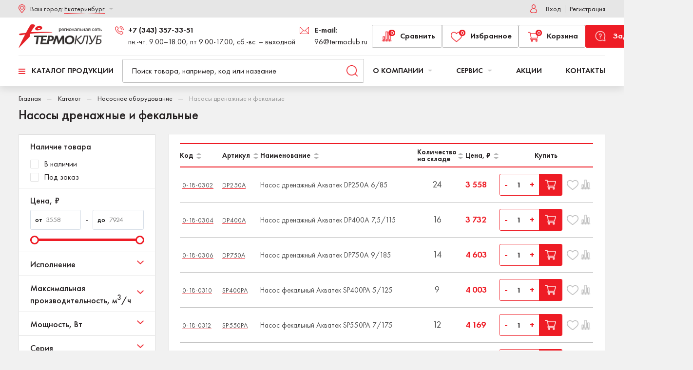

--- FILE ---
content_type: text/html; charset=utf-8
request_url: https://www.termoclub.ru/catalog/nasosnoe-oborudovanie/nasosy-drenazhnye-i-fekal-nye/
body_size: 11768
content:
<!DOCTYPE html>
<html lang="ru">
<head>
    <meta charset="UTF-8">
        <title>Насосы дренажные и фекальные – Термоклуб</title>
	        <meta name="viewport" content="width=device-width, initial-scale=1, maximum-scale=1, user-scalable=yes">
    <link rel="stylesheet" href="/netcat_template/tmpl/fancybox/jquery.fancybox.css">
    <link rel="stylesheet" href="/netcat_template/tmpl/css/styles.css?v=1760387971">
    <link rel="stylesheet" href="/netcat_template/tmpl/css/css-termo.css?v=1690374458">
    <link rel="stylesheet" href="/netcat_template/tmpl/css/developer.css?v=1674052204">
        
    <link rel="icon" type="image/svg" href="/favicon.svg">	

<!-- Yandex.Metrika counter -->
<script type="text/javascript" >
(function(m,e,t,r,i,k,a){m[i]=m[i]||function(){(m[i].a=m[i].a||[]).push(arguments)};
m[i].l=1*new Date();k=e.createElement(t),a=e.getElementsByTagName(t)[0],k.async=1,k.src=r,a.parentNode.insertBefore(k,a)})
(window, document, "script", "https://mc.yandex.ru/metrika/tag.js", "ym");
   ym(33934989, "init", {

clickmap:true,
        trackLinks:true,
        accurateTrackBounce:true,
        trackHash:true,
        ecommerce:"dataLayer"

   });
</script>
<noscript><div><img src="https://mc.yandex.ru/watch/33934989" style="position:absolute; left:-9999px;" alt="" /></div></noscript>
<!-- /Yandex.Metrika counter -->
   
</head>
<body>
	<div class="wrapper">
		<div class="wrapin">
			<header class="header">
	<div class="header__top">
		<div class="blockin flex aic jcsb">
			<div class="header-city">
                Ваш город: <a href="#citypopup" class="openmodal"><span class="js-city-name">Екатеринбург</span></a>
                <div class="header-city-info">
					<div class="header-city-info-close js-closecity"></div>
					<div>Ваш регион: <strong class="js-city-name">Екатеринбург</strong></div>
					<div class="header-city-info-button">
						<a href="#" class="sitebutton bg js-city-yes">Да, верно</a>
						<a href="#citypopup" class="sitebutton openmodal">Нет, другой</a>
					</div>
				</div>
            </div>
			<div class="header-login">
                				<a href="#login" class="openmodal" data-val="0">Вход</a>
				<span></span>
				<a href="#login" class="openmodal" data-val="1">Регистрация</a>
                			</div>
		</div>
	</div>
	<div class="header__center">
		<div class="blockin">
			<div class="header__center-top flex aic jcsb nowrap">
			       <a href="/" class="logo"><img src="/netcat_files/c/logo.png" alt=""></a>
              <!-- <a href="/" class="logo"><img src="/netcat_files/c/logo30years.png" alt=""></a> -->
				<div class="header__center-top-right flex aic jcsb nowrap">
					<div class="header-phone">
						<a class="js-city-phone" href="tel:+73433573351">+7 (343) 357-33-51</a>
						<div class="js-city-grafic">пн.-чт. 9.00–18.00, пт 9.00-17.00, сб.-вс. – выходной</div>
					</div>
					<div class="header-mail">
						<span>E-mail:</span> <br>
						<a class="js-city-mail" href="mailto:96@termoclub.ru">96@termoclub.ru</a>
					</div>
					<div class="header__center-top-button flex aic jcsb nowrap">
						<a href="/compare/">
							<em><img src="/netcat_template/tmpl/images/header_but1.png" alt=""><span class="js-compareCount">0</span></em>
							<span>Сравнить</span>
						</a>
						<a href="/favorites/">
							<em><img src="/netcat_template/tmpl/images/header_but2.png" alt=""><span class="js-favCount">0</span></em>
							<span>Избранное</span>
						</a>
						<a href="/cart/">
							<em><img src="/netcat_template/tmpl/images/header_but3.png" alt=""><span class="js-cartSmall">0</span></em>
							<span>Корзина</span>
						</a>
						<a href="#popup-42" class="bg openmodal">
							<em><img src="/netcat_template/tmpl/images/header_but4.png" alt=""></em>
							<span>Задать вопрос</span>
						</a>
					</div>
					<div class="burger">
						<span></span>
						<span></span>
						<span></span>
						<span></span>
					</div>
				</div>
			</div>
			<div class="header__center-bottom flex aic jcsb nowrap">
				<a href="/catalog/" class="header-folderbut">
					<span></span>
					Каталог продукции
				</a>
                <div class="searchwrap">
                    <form action="/catalog/search/" class="search" method="get">
                        <input id="search-input" type="text" name="query" placeholder="Поиск товара, например, код или название">
                        <button></button>
                    </form>
                    <div class="lk__search-open" id="search-result"></div>
                </div>    
				<nav class="topmenu">
					<ul>
                                               
						<li><a href="/o-kompanii/">О компании <span></span></a>
                          							<ul>
                              								<li><a href="/o-kompanii/history/">История</a></li>
                              								<li><a href="/o-kompanii/novosti/">Новости</a></li>
                              								<li><a href="/o-kompanii/brands/">Бренды</a></li>
                                
							</ul>
                            
						</li>
                                               
						<li><a href="/servis/">Сервис <span></span></a>
                          							<ul>
                              								<li><a href="/servis/uslugi/">Услуги</a></li>
                              								<li><a href="/servis/servisnye-tsentry/">Сервисные центры</a></li>
                              								<li><a href="/servis/obuchenie/">Обучение</a></li>
                              								<li><a href="/servis/bonusnaya-programma/">Бонусная программа</a></li>
                              								<li><a href="/servis/reklamnye-materialy/">Рекламные материалы</a></li>
                              								<li><a href="/servis/tehnicheskaya-dokumentatsiya/">Техническая документация</a></li>
                                
							</ul>
                            
						</li>
                                               
						<li><a href="/sale/">Акции</a>
                            
						</li>
                                               
						<li><a href="/contacts/">Контакты</a>
                            
						</li>
                      					</ul>
				</nav>
			</div>
		</div>
	</div>
	<div class="foldermenu">
		<div class="blockin">
			<div class="maxblock">
				<div class="row">
					<div class="col-sm-4">
						<ul>
                                                                                							<li><a href="/catalog/baki-membrannye/"><img src="/netcat_files/161/catalog1.png" alt="">Баки мембранные</a></li>
                                                                                  							<li><a href="/catalog/emkosti-plastikovye/"><img src="/netcat_files/167/catalog2.png" alt="">Емкости пластиковые</a></li>
                                                                                  							<li><a href="/catalog/aupd/"><img src="/netcat_files/494/Ikonka.png" alt="">АУПД</a></li>
                                                                                  							<li><a href="/catalog/vodopodgotovka/"><img src="/netcat_files/179/catalog3.png" alt="">Водоподготовка</a></li>
                                                                                  							<li><a href="/catalog/teplonositel/"><img src="/netcat_files/235/catalog4.png" alt="">Теплоноситель</a></li>
                                                                                  							<li><a href="/catalog/nasosnoe-oborudovanie/"><img src="/netcat_files/220/catalog11.png" alt="">Насосное оборудование</a></li>
                                                                                                                      </ul>
                                  </div>
                                  <div class="col-sm-4">
                                     <ul>
                            							<li><a href="/catalog/truby-i-fitingi/"><img src="/netcat_files/239/catalog7.png" alt="">Трубы и фитинги</a></li>
                                                                                  							<li><a href="/catalog/armatura/"><img src="/netcat_files/152/catalog8.png" alt="">Арматура</a></li>
                                                                                  							<li><a href="/catalog/gruppy-bystrogo-montazha/"><img src="/netcat_files/196/gruppy_bystrogo_montazha.png" alt="">Группы быстрого монтажа</a></li>
                                                                                  							<li><a href="/catalog/kontrol-no-izmeritel-nye-pribory/"><img src="/netcat_files/209/catalog9.png" alt="">Контрольно-измерительные приборы</a></li>
                                                                                  							<li><a href="/catalog/ochistka-stochnyh-vod/"><img src="/netcat_files/228/catalog6.png" alt="">Очистка сточных вод</a></li>
                                                                                  							<li><a href="/catalog/avtomatika/"><img src="/netcat_files/142/catalog15.png" alt="">Автоматика</a></li>
                                                                                                                      </ul>
                                  </div>
                                  <div class="col-sm-4">
                                     <ul>
                            							<li><a href="/catalog/vodonagrevateli/"><img src="/netcat_files/175/catalog14.png" alt="">Водонагреватели</a></li>
                                                                                  							<li><a href="/catalog/kollektornye-sistemy/"><img src="/netcat_files/204/catalog16.png" alt="">Коллекторные системы</a></li>
                                                                                  							<li><a href="/catalog/izdeliya-iz-plastika/"><img src="/netcat_files/199/izdeliya_iz_plastika_1_.png" alt="">Изделия из пластика</a></li>
                                                                                  							<li><a href="/catalog/rasprodazha/"><img src="/netcat_files/214/sale_menu.png" alt="">РАСПРОДАЖА</a></li>
                                                        

						</ul>
					</div>
				</div>
			</div>
		</div>
	</div>
</header>

<div class="mobmenu">
	<div class="wrap">
		<div class="top">
            <form action="/catalog/search/" class="search" method="get">
              <input id="search-input2" type="text" name="query" placeholder="Поиск товара, например, код или название">
              <button></button>
            </form>
            <div class="lk__search-open" id="search-result2"></div>
            
			<div class="flex aic jcsb wrapuser">
				<div class="header-city">Ваш город: <a href="#citypopup" class="openmodal"><span class="js-city-name">Екатеринбург</span></a></div>
				<div class="header-login">
                    					<a href="#login" class="openmodal" data-val="0">Авторизация</a>
                    				</div>
			</div>
			<div class="mob_m">
				<ul>
					<li><a href="/catalog/"><em></em> Каталог продукции</a>
						<ul><li><a href='/catalog/baki-membrannye/'>Баки мембранные</a></li><li><a href='/catalog/emkosti-plastikovye/'>Емкости пластиковые</a></li><li><a href='/catalog/aupd/'>АУПД</a></li><li><a href='/catalog/vodopodgotovka/'>Водоподготовка</a></li><li><a href='/catalog/teplonositel/'>Теплоноситель</a></li><li><a href='/catalog/nasosnoe-oborudovanie/'>Насосное оборудование</a></li><li><a href='/catalog/truby-i-fitingi/'>Трубы и фитинги</a></li><li><a href='/catalog/armatura/'>Арматура</a></li><li><a href='/catalog/gruppy-bystrogo-montazha/'>Группы быстрого монтажа</a></li><li><a href='/catalog/kontrol-no-izmeritel-nye-pribory/'>Контрольно-измерительные приборы</a></li><li><a href='/catalog/ochistka-stochnyh-vod/'>Очистка сточных вод</a></li><li><a href='/catalog/avtomatika/'>Автоматика</a></li><li><a href='/catalog/vodonagrevateli/'>Водонагреватели</a></li><li><a href='/catalog/kollektornye-sistemy/'>Коллекторные системы</a></li><li><a href='/catalog/izdeliya-iz-plastika/'>Изделия из пластика</a></li><li><a href='/catalog/rasprodazha/'>РАСПРОДАЖА</a></li></ul>					</li>
					                         
						<li><a href="/o-kompanii/">О компании <span></span></a>
                          							<ul>
                              								<li><a href="/o-kompanii/history/">История</a></li>
                              								<li><a href="/o-kompanii/novosti/">Новости</a></li>
                              								<li><a href="/o-kompanii/brands/">Бренды</a></li>
                                
							</ul>
                            
						</li>
                                             
						<li><a href="/servis/">Сервис <span></span></a>
                          							<ul>
                              								<li><a href="/servis/uslugi/">Услуги</a></li>
                              								<li><a href="/servis/servisnye-tsentry/">Сервисные центры</a></li>
                              								<li><a href="/servis/obuchenie/">Обучение</a></li>
                              								<li><a href="/servis/bonusnaya-programma/">Бонусная программа</a></li>
                              								<li><a href="/servis/reklamnye-materialy/">Рекламные материалы</a></li>
                              								<li><a href="/servis/tehnicheskaya-dokumentatsiya/">Техническая документация</a></li>
                                
							</ul>
                            
						</li>
                                             
						<li><a href="/sale/">Акции</a>
                            
						</li>
                                             
						<li><a href="/contacts/">Контакты</a>
                            
						</li>
                    				</ul>
			</div>
		</div>
		<div class="bottom">
			<div class="header-phone">
				<a class="js-city-phone" href="tel:+73433573351">+7 (343) 357-33-51</a>
				<div class="js-city-grafic">пн.-чт. 9.00–18.00, пт 9.00-17.00, сб.-вс. – выходной</div>
			</div>
			<div class="header-mail">
				<span>E-mail:</span> <br>
				<a class="js-city-mail" href="mailto:96@termoclub.ru">96@termoclub.ru</a>
			</div>
			<a href="#popup-42" class="sitebutton block openmodal">
				<img src="/netcat_template/tmpl/images/header_but4.png" alt=""> Задать вопрос
			</a>
		</div>
	</div>
</div>
<div class="content">
	<div class="blockin">
		
		<div class='path'><a href='/'>Главная</a> <span>—</span>  <a href='/catalog/'>Каталог</a> <span>—</span> <a href='/catalog/nasosnoe-oborudovanie/'>Насосное оборудование</a> <span>—</span> Насосы дренажные и фекальные</div><h1>Насосы дренажные и фекальные</h1>
            <div class="row catalogwrap">
				<div class="col-lg-3 col-md-4  col-xs-12">
                                        
                                        
                                                                                
                                        
                                                                                
                                            <div class="filter__wrap submenu_sub hidden-sm-up">
                                                <div class="filter__wrap-title">Категория товаров</div>
                                                
                                                <div class="filter">
                                                    <ul>
                                                    
                                                      
                                                        
                                                        
                                                        <li><a href='/catalog/nasosnoe-oborudovanie/nasosnye-stantsii/'>Насосные станции</a></li>

                                                        
                                                        
                                                    
                                                      
                                                        
                                                        
                                                        <li><a href='/catalog/nasosnoe-oborudovanie/nasosy-tsirkulyatsionnye-dlya-sistem-otopleniya/'>Насосы циркуляционные для систем отопления</a></li>

                                                        
                                                        
                                                    
                                                      
                                                        
                                                        
                                                        <li><a href='/catalog/nasosnoe-oborudovanie/nasosy-tsirkulyatsionnye-dlya-sistem-gvs/'>Насосы циркуляционные для систем ГВС</a></li>

                                                        
                                                        
                                                    
                                                      
                                                        
                                                        
                                                        <li><a href='/catalog/nasosnoe-oborudovanie/nasosy-dlya-povysheniya-davleniya/'>Насосы для повышения давления</a></li>

                                                        
                                                        
                                                    
                                                      
                                                        
                                                        
                                                        <li><a href='/catalog/nasosnoe-oborudovanie/nasosy-skvazhinnye/'>Насосы скважинные</a></li>

                                                        
                                                        
                                                    
                                                      
                                                        
                                                        
                                                        <li class='active'><a href='/catalog/nasosnoe-oborudovanie/nasosy-drenazhnye-i-fekal-nye/'>Насосы дренажные и фекальные</a></li>

                                                        
                                                        
                                                    
                                                      
                                                        
                                                        
                                                        <li><a href='/catalog/nasosnoe-oborudovanie/nasosy-kolodeznye/'>Насосы колодезные</a></li>

                                                        
                                                        
                                                    
                                                      
                                                        
                                                        
                                                        <li><a href='/catalog/nasosnoe-oborudovanie/komplektuyuschie/'>Комплектующие</a></li>

                                                        
                                                        
                                                    
                                                      
                                                        
                                                        
                                                        <li><a href='/catalog/nasosnoe-oborudovanie/promyshlennye-nasosy/'>Промышленные насосы</a></li>

                                                        
                                                        
                                                                                                        </ul>
                                                </div>
                                                
                                            </div>

                                                                                        
                                                                                
                    
                    
                    
        
<div class="filter__wrap">
    <div class="filter__wrap-title">Фильтр</div>
    <div class="filter">
      
      <form action="/catalog/nasosnoe-oborudovanie/nasosy-drenazhnye-i-fekal-nye/item.html" method="get" id="js-filter">
        <input name="sort" type="hidden" id="fsort" value="">
        <input name="brand" type="hidden" value="">
        <input name="mes" type="hidden" value="0">
        <input name="recNum" type="hidden" value="0">
        <input name="sort" type="hidden" value="">
        <input name="order" type="hidden" value="">
        
        
        
         
        
        <div class="filter__block sorts_m_block">
            <div class="filter__block-title open">Сортировка <span></span></div>
            <div class="filter__block-body hide"><div class="sorts_m scode  hidemob">

                                <input type="radio" name="msort" value="asccode" id="asccode">
                                <label class="asc" for="asccode">по коду</label>
                                </div>
                                <div class="sorts_m scode  hidemob">
                                <input type="radio" name="msort" value="desccode" id="desccode">
                                <label class="desc" for="desccode">по коду</label>

                            </div>
                            
<div class="sorts_m sname  hidemob">

                                <input type="radio" name="msort" value="ascname" id="ascname">
                                <label class="asc" for="ascname">по названию</label>
                                </div>
                                <div class="sorts_m sname  hidemob">
                                <input type="radio" name="msort" value="descname" id="descname">
                                <label class="desc" for="descname">по названию</label>

                            </div>
                            
<div class="sorts_m sprice  hidemob">

                                <input type="radio" name="msort" value="ascprice" id="ascprice">
                                <label class="asc" for="ascprice">по цене</label>
                                </div>
                                <div class="sorts_m sprice  hidemob">
                                <input type="radio" name="msort" value="descprice" id="descprice">
                                <label class="desc" for="descprice">по цене</label>

                            </div>
                            </div>
        </div>
        
        <div class="filter__block">
        
            <div class="filter__block-title">Наличие товара</div>
            <div class="filter__block-body">
                <div class="checkbox">
                    <div>
                        <label>
                            <input type="checkbox" value="1" name="instock" >
                            <span></span>
                            В наличии
                        </label>
                    </div>
                    <div>
                        <label>
                            <input type="checkbox" value="1" name="zakaz" >
                            <span></span>
                            Под заказ
                        </label>
                    </div>
                </div>
            </div>
        </div>
		
        
        <div class="filter__block">
            <div class="filter__block-title">Цена, ₽</div>
            <div class="filter__block-body">
                <div class="price">
                    <div class="flex aic jcsb">
                        <div class="left">от <input name="price-min" type="text" class="val1_block" value="3558"></div> <span>-</span> <div class="right">до <input name="price-max" type="text" class="val2_block" value="7924"></div>
                    </div>
                    <div class="nstSlider nstSlider1" data-range_min="3558" data-range_max="7924" data-cur_min="3558" data-cur_max="7924">
                        <div class="bar bar1" style="left: 0px; width: 267px;"></div>
                        <div class="leftGrip leftGrip1" tabindex="0" style="left: 0px;"></div>
                        <div class="rightGrip rightGrip1" tabindex="0" style="left: 247px;"></div>
                    </div>
                </div>
            </div>
        </div>
        
		
        
        <div class="filter__block">
            <div class="filter__block-title open">Исполнение <span></span></div>
            <div class="filter__block-body  hide">
                <div class="checkbox">
		
					<div>
						<label>
							<input type="checkbox" name="filters_dop[Исполнение][0]" value="дренажник" autocomplete="off" >
							<span></span>
							дренажник
						</label>
					</div>
			
					<div>
						<label>
							<input type="checkbox" name="filters_dop[Исполнение][1]" value="фекальник" autocomplete="off" >
							<span></span>
							фекальник
						</label>
					</div>
			
                </div>
                
            </div>
        </div>
		
        <div class="filter__block">
            <div class="filter__block-title open">Максимальная производительность, м<sup>3</sup>/ч <span></span></div>
            <div class="filter__block-body  hide">
                <div class="checkbox">
		
					<div>
						<label>
							<input type="checkbox" name="filters_dop[Максимальнаяпроизводительностьм3ч][0]" value="5" autocomplete="off" >
							<span></span>
							5
						</label>
					</div>
			
					<div>
						<label>
							<input type="checkbox" name="filters_dop[Максимальнаяпроизводительностьм3ч][1]" value="6" autocomplete="off" >
							<span></span>
							6
						</label>
					</div>
			
					<div>
						<label>
							<input type="checkbox" name="filters_dop[Максимальнаяпроизводительностьм3ч][2]" value="6,5" autocomplete="off" >
							<span></span>
							6,5
						</label>
					</div>
			
					<div>
						<label>
							<input type="checkbox" name="filters_dop[Максимальнаяпроизводительностьм3ч][3]" value="7" autocomplete="off" >
							<span></span>
							7
						</label>
					</div>
			
					<div>
						<label>
							<input type="checkbox" name="filters_dop[Максимальнаяпроизводительностьм3ч][4]" value="10" autocomplete="off" >
							<span></span>
							10
						</label>
					</div>
			
					<div>
						<label>
							<input type="checkbox" name="filters_dop[Максимальнаяпроизводительностьм3ч][5]" value="11" autocomplete="off" >
							<span></span>
							11
						</label>
					</div>
			
					<div>
						<label>
							<input type="checkbox" name="filters_dop[Максимальнаяпроизводительностьм3ч][6]" value="11,5" autocomplete="off" >
							<span></span>
							11,5
						</label>
					</div>
			
					<div>
						<label>
							<input type="checkbox" name="filters_dop[Максимальнаяпроизводительностьм3ч][7]" value="15" autocomplete="off" >
							<span></span>
							15
						</label>
					</div>
			
					<div>
						<label>
							<input type="checkbox" name="filters_dop[Максимальнаяпроизводительностьм3ч][8]" value="15,5" autocomplete="off" >
							<span></span>
							15,5
						</label>
					</div>
			
                </div>
                
            </div>
        </div>
		
        <div class="filter__block">
            <div class="filter__block-title open">Мощность, Вт <span></span></div>
            <div class="filter__block-body  hide">
                <div class="checkbox">
		
					<div>
						<label>
							<input type="checkbox" name="filters_dop[МощностьВт][0]" value="1 100" autocomplete="off" >
							<span></span>
							1 100
						</label>
					</div>
			
					<div>
						<label>
							<input type="checkbox" name="filters_dop[МощностьВт][1]" value="250" autocomplete="off" >
							<span></span>
							250
						</label>
					</div>
			
					<div>
						<label>
							<input type="checkbox" name="filters_dop[МощностьВт][2]" value="400" autocomplete="off" >
							<span></span>
							400
						</label>
					</div>
			
					<div>
						<label>
							<input type="checkbox" name="filters_dop[МощностьВт][3]" value="550" autocomplete="off" >
							<span></span>
							550
						</label>
					</div>
			
					<div>
						<label>
							<input type="checkbox" name="filters_dop[МощностьВт][4]" value="750" autocomplete="off" >
							<span></span>
							750
						</label>
					</div>
			
                </div>
                
            </div>
        </div>
		
        <div class="filter__block">
            <div class="filter__block-title open">Серия <span></span></div>
            <div class="filter__block-body  hide">
                <div class="checkbox">
		
					<div>
						<label>
							<input type="checkbox" name="filters_dop[Серия][0]" value="DP" autocomplete="off" >
							<span></span>
							DP
						</label>
					</div>
			
					<div>
						<label>
							<input type="checkbox" name="filters_dop[Серия][1]" value="SP" autocomplete="off" >
							<span></span>
							SP
						</label>
					</div>
			
                </div>
                
            </div>
        </div>
		
        <div class="filter__block">
            <div class="filter__block-title open">Сферы применения <span></span></div>
            <div class="filter__block-body  hide">
                <div class="checkbox">
		
                        <div>
                            <label>
                                <input type="checkbox" name="filters[UsageFor][0]" value="Дренаж" autocomplete="off" >
                                <span></span>
                                Дренаж
                            </label>
                        </div>
                
                        <div>
                            <label>
                                <input type="checkbox" name="filters[UsageFor][1]" value="Дренаж/Канализация" autocomplete="off" >
                                <span></span>
                                Дренаж/Канализация
                            </label>
                        </div>
                
                </div>
                
            </div>
        </div>
		
		
        <div class="filter__block">
            <div class="clear">
                <a href="/catalog/nasosnoe-oborudovanie/nasosy-drenazhnye-i-fekal-nye/">Очистить фильтр</a>
            </div>
        </div>
      </form>  
    </div>
</div>
					
                                        <div class="hidemobblock">
						<div class="leftmenu__wrap">
                            <div class="leftmenu__title">Каталог</div>
                                                        
                            <ul class='leftmenu'>
                                                                                                <li><a href='/catalog/baki-membrannye/'><img src='/netcat_files/161/catalog1.png'> <span>Баки мембранные</span></a></li>
                                                                                                                                <li><a href='/catalog/aupd/'><img src='/netcat_files/494/Ikonka.png'> <span>АУПД</span></a></li>
                                                                                                                                <li><a href='/catalog/emkosti-plastikovye/'><img src='/netcat_files/167/catalog2.png'> <span>Емкости пластиковые</span></a></li>
                                                                                                                                <li><a href='/catalog/vodopodgotovka/'><img src='/netcat_files/179/catalog3.png'> <span>Водоподготовка</span></a></li>
                                                                                                                                <li><a href='/catalog/teplonositel/'><img src='/netcat_files/235/catalog4.png'> <span>Теплоноситель</span></a></li>
                                                                                                                                <li class='active'>
                                        <a class='active ' href='/catalog/nasosnoe-oborudovanie/'><img src='/netcat_files/220/catalog11.png'> <span>Насосное оборудование</span></a>
                                        
                                        
                                                                                
                                            <ul>
                                                                                        
                                                          
                                                                                                
                                                                                                
                                                <li><a href='/catalog/nasosnoe-oborudovanie/nasosnye-stantsii/'>Насосные станции</a></li>
                                                
                                                                                                
                                                                                            
                                                                                        
                                                          
                                                                                                
                                                                                                
                                                <li><a href='/catalog/nasosnoe-oborudovanie/nasosy-tsirkulyatsionnye-dlya-sistem-otopleniya/'>Насосы циркуляционные для систем отопления</a></li>
                                                
                                                                                                
                                                                                            
                                                                                        
                                                          
                                                                                                
                                                                                                
                                                <li><a href='/catalog/nasosnoe-oborudovanie/nasosy-tsirkulyatsionnye-dlya-sistem-gvs/'>Насосы циркуляционные для систем ГВС</a></li>
                                                
                                                                                                
                                                                                            
                                                                                        
                                                          
                                                                                                
                                                                                                
                                                <li><a href='/catalog/nasosnoe-oborudovanie/nasosy-dlya-povysheniya-davleniya/'>Насосы для повышения давления</a></li>
                                                
                                                                                                
                                                                                            
                                                                                        
                                                          
                                                                                                
                                                                                                
                                                <li><a href='/catalog/nasosnoe-oborudovanie/nasosy-skvazhinnye/'>Насосы скважинные</a></li>
                                                
                                                                                                
                                                                                            
                                                                                        
                                                          
                                                                                                
                                                                                                
                                                <li class='active'><a href='/catalog/nasosnoe-oborudovanie/nasosy-drenazhnye-i-fekal-nye/'>Насосы дренажные и фекальные</a></li>
                                                
                                                                                                
                                                                                            
                                                                                        
                                                          
                                                                                                
                                                                                                
                                                <li><a href='/catalog/nasosnoe-oborudovanie/nasosy-kolodeznye/'>Насосы колодезные</a></li>
                                                
                                                                                                
                                                                                            
                                                                                        
                                                          
                                                                                                
                                                                                                
                                                <li><a href='/catalog/nasosnoe-oborudovanie/komplektuyuschie/'>Комплектующие</a></li>
                                                
                                                                                                
                                                                                            
                                                                                        
                                                          
                                                                                                
                                                                                                
                                                <li><a href='/catalog/nasosnoe-oborudovanie/promyshlennye-nasosy/'>Промышленные насосы</a></li>
                                                
                                                                                                
                                                                                            
                                                                                        </ul>
                                            
                                                                                                                        
                                    </li>
                                                                                                                                <li><a href='/catalog/truby-i-fitingi/'><img src='/netcat_files/239/catalog7.png'> <span>Трубы и фитинги</span></a></li>
                                                                                                                                <li><a href='/catalog/armatura/'><img src='/netcat_files/152/catalog8.png'> <span>Арматура</span></a></li>
                                                                                                                                <li><a href='/catalog/gruppy-bystrogo-montazha/'><img src='/netcat_files/196/gruppy_bystrogo_montazha.png'> <span>Группы быстрого монтажа</span></a></li>
                                                                                                                                <li><a href='/catalog/kontrol-no-izmeritel-nye-pribory/'><img src='/netcat_files/209/catalog9.png'> <span>Контрольно-измерительные приборы</span></a></li>
                                                                                                                                <li><a href='/catalog/ochistka-stochnyh-vod/'><img src='/netcat_files/228/catalog6.png'> <span>Очистка сточных вод</span></a></li>
                                                                                                                                <li><a href='/catalog/avtomatika/'><img src='/netcat_files/142/catalog15.png'> <span>Автоматика</span></a></li>
                                                                                                                                <li><a href='/catalog/vodonagrevateli/'><img src='/netcat_files/175/catalog14.png'> <span>Водонагреватели</span></a></li>
                                                                                                                                <li><a href='/catalog/kollektornye-sistemy/'><img src='/netcat_files/204/catalog16.png'> <span>Коллекторные системы</span></a></li>
                                                                                                                                <li><a href='/catalog/izdeliya-iz-plastika/'><img src='/netcat_files/199/izdeliya_iz_plastika_1_.png'> <span>Изделия из пластика</span></a></li>
                                                                                                                                <li><a href='/catalog/rasprodazha/'><img src='/netcat_files/214/sale_menu.png'> <span>РАСПРОДАЖА</span></a></li>
                                                                                        </ul>
                            
                        </div>    
					</div>
                                        
				</div>
				<div class="col-lg-9 col-md-8 col-xs-12 flex">
			    
        
    <div class="bgblock" id="js-ajax-container">
	

                
                
        
        <div class="producttable">
            <!--<div class="loading" style="display: none;">
                <img src="/netcat_template/tmpl/images/1495.gif" alt="loading">
            </div>-->
            <table id="ajax-catalog-table">
                <tr class="hidemob">
                    
                                        
                    <th>
                        Код                        
                                                
                        <div class="sorts code hidemob">
                            <a data-sort="code" data-order="asc" href="?sort=code&order=asc" class="asc"></a>
                            <a data-sort="code" data-order="desc" href="?sort=code&order=desc" class="desc"></a>
                        </div>
                        
                                                
                    </th>
                    
                                        
                    <th>
                        Артикул                        
                                                
                        <div class="sorts article hidemob">
                            <a data-sort="article" data-order="asc" href="?sort=article&order=asc" class="asc"></a>
                            <a data-sort="article" data-order="desc" href="?sort=article&order=desc" class="desc"></a>
                        </div>
                        
                                                
                    </th>
                    
                                        
                    <th>
                        Наименование                        
                                                
                        <div class="sorts name hidemob">
                            <a data-sort="name" data-order="asc" href="?sort=name&order=asc" class="asc"></a>
                            <a data-sort="name" data-order="desc" href="?sort=name&order=desc" class="desc"></a>
                        </div>
                        
                                                
                    </th>
                    
                                        
                    <th>
                        Количество<br>на складе                        
                                                
                        <div class="sorts qty hidemob">
                            <a data-sort="qty" data-order="asc" href="?sort=qty&order=asc" class="asc"></a>
                            <a data-sort="qty" data-order="desc" href="?sort=qty&order=desc" class="desc"></a>
                        </div>
                        
                                                
                    </th>
                    
                                        
                    <th>
                        Цена, ₽                        
                                                
                        <div class="sorts price hidemob">
                            <a data-sort="price" data-order="asc" href="?sort=price&order=asc" class="asc"></a>
                            <a data-sort="price" data-order="desc" href="?sort=price&order=desc" class="desc"></a>
                        </div>
                        
                                                
                    </th>
                    
                                        
                    <th>
                        Купить                        
                                                
                    </th>
                    
                                        
                </tr>  
               


 <!-- ($sub == 214 && $ostatok > 0) || $sub != 214-->

        <tr>
    <td class="js-img-hover">
		                <div class="popup-img">
        <img src="/netcat_files/cache/af6f8d7e4c123b9a0cb5c7136df833e4_400x360x-1.webp" alt="Насос дренажный Акватек DP250A  6/85">
        </div>
        					<a href="/catalog/nasosnoe-oborudovanie/nasosy-drenazhnye-i-fekal-nye/nasos-drenazhnyy-akvatek-dp250a-6-85.html" class="link"><span>0-18-0302</span></a>
		                <div class="mob-only">
                            <a href="/catalog/nasosnoe-oborudovanie/nasosy-drenazhnye-i-fekal-nye/nasos-drenazhnyy-akvatek-dp250a-6-85.html" class="link"><span>Арт. DP250A</span></a>
                    </div>
            </td>
    <td class="articletd js-img-hover">
					<a href="/catalog/nasosnoe-oborudovanie/nasosy-drenazhnye-i-fekal-nye/nasos-drenazhnyy-akvatek-dp250a-6-85.html" class="link"><span>DP250A</span></a>
		    </td>
    <td class="js-img-hover" style="white-space: normal">
					<a href="/catalog/nasosnoe-oborudovanie/nasosy-drenazhnye-i-fekal-nye/nasos-drenazhnyy-akvatek-dp250a-6-85.html" class="title" style="white-space: normal;">Насос дренажный Акватек DP250A  6/85</a>
		    </td>
	<td style="text-align: center;">
		24	</td>
    <td>
					<div class="price">3&nbsp;558</div>
		            </td>
		
    <td>
        <div class="flex aic buyblock">
            				
						<form action="/netcat/modules/default/shop/shop.php" method="GET" class="shop-addForm">
						    <input type="hidden" name="shopAction" value="addCart">
							<input type="hidden" name="cart[3262][good_id]" value="3262">
							<input type="hidden" name="cart[3262][class_id]" value="226">
							<input type="hidden" name="vid" value="0">
                            <div class="buyblock-left">
                                <input type="hidden" name="cart_mode" value="add" />
                                <div class="amount">
                                    <button class="js-goodMinus">-</button>
                                    <input class="js-goodCount" type="text" name="cart[3262][count]" value="1" data-maxold="24" />
                                    <button class="js-goodPlus">+</button>
                                </div>
                                <button class="addbut js-addToCart" data-id="3262"></button>
                            </div>        
                        </form>
			                        <div class="buyblock-right js-vafcom" data-id="3262" data-class="226">
                <label class="favorites js-toFav">
                    <input type="checkbox" >
                    <span title="В избранное"></span>
                    
                    
                </label>
                <label class="comparison js-toCompare">
                    <input type="checkbox" >
                    <span title="Сравнить"></span>
                </label>
            </div>
        </div>
	</td>
	
</tr>
   



 <!-- ($sub == 214 && $ostatok > 0) || $sub != 214-->

        <tr>
    <td class="js-img-hover">
		                <div class="popup-img">
        <img src="/netcat_files/cache/af6f8d7e4c123b9a0cb5c7136df833e4_400x360x-1.webp" alt="Насос дренажный Акватек DP400A  7,5/115">
        </div>
        					<a href="/catalog/nasosnoe-oborudovanie/nasosy-drenazhnye-i-fekal-nye/nasos-drenazhnyy-akvatek-dp400a-7-5-115.html" class="link"><span>0-18-0304</span></a>
		                <div class="mob-only">
                            <a href="/catalog/nasosnoe-oborudovanie/nasosy-drenazhnye-i-fekal-nye/nasos-drenazhnyy-akvatek-dp400a-7-5-115.html" class="link"><span>Арт. DP400A</span></a>
                    </div>
            </td>
    <td class="articletd js-img-hover">
					<a href="/catalog/nasosnoe-oborudovanie/nasosy-drenazhnye-i-fekal-nye/nasos-drenazhnyy-akvatek-dp400a-7-5-115.html" class="link"><span>DP400A</span></a>
		    </td>
    <td class="js-img-hover" style="white-space: normal">
					<a href="/catalog/nasosnoe-oborudovanie/nasosy-drenazhnye-i-fekal-nye/nasos-drenazhnyy-akvatek-dp400a-7-5-115.html" class="title" style="white-space: normal;">Насос дренажный Акватек DP400A  7,5/115</a>
		    </td>
	<td style="text-align: center;">
		16	</td>
    <td>
					<div class="price">3&nbsp;732</div>
		            </td>
		
    <td>
        <div class="flex aic buyblock">
            				
						<form action="/netcat/modules/default/shop/shop.php" method="GET" class="shop-addForm">
						    <input type="hidden" name="shopAction" value="addCart">
							<input type="hidden" name="cart[3253][good_id]" value="3253">
							<input type="hidden" name="cart[3253][class_id]" value="226">
							<input type="hidden" name="vid" value="0">
                            <div class="buyblock-left">
                                <input type="hidden" name="cart_mode" value="add" />
                                <div class="amount">
                                    <button class="js-goodMinus">-</button>
                                    <input class="js-goodCount" type="text" name="cart[3253][count]" value="1" data-maxold="16" />
                                    <button class="js-goodPlus">+</button>
                                </div>
                                <button class="addbut js-addToCart" data-id="3253"></button>
                            </div>        
                        </form>
			                        <div class="buyblock-right js-vafcom" data-id="3253" data-class="226">
                <label class="favorites js-toFav">
                    <input type="checkbox" >
                    <span title="В избранное"></span>
                    
                    
                </label>
                <label class="comparison js-toCompare">
                    <input type="checkbox" >
                    <span title="Сравнить"></span>
                </label>
            </div>
        </div>
	</td>
	
</tr>
   



 <!-- ($sub == 214 && $ostatok > 0) || $sub != 214-->

        <tr>
    <td class="js-img-hover">
		                <div class="popup-img">
        <img src="/netcat_files/cache/af6f8d7e4c123b9a0cb5c7136df833e4_400x360x-1.webp" alt="Насос дренажный Акватек DP750A  9/185">
        </div>
        					<a href="/catalog/nasosnoe-oborudovanie/nasosy-drenazhnye-i-fekal-nye/nasos-drenazhnyy-akvatek-dp750a-9-185.html" class="link"><span>0-18-0306</span></a>
		                <div class="mob-only">
                            <a href="/catalog/nasosnoe-oborudovanie/nasosy-drenazhnye-i-fekal-nye/nasos-drenazhnyy-akvatek-dp750a-9-185.html" class="link"><span>Арт. DP750A</span></a>
                    </div>
            </td>
    <td class="articletd js-img-hover">
					<a href="/catalog/nasosnoe-oborudovanie/nasosy-drenazhnye-i-fekal-nye/nasos-drenazhnyy-akvatek-dp750a-9-185.html" class="link"><span>DP750A</span></a>
		    </td>
    <td class="js-img-hover" style="white-space: normal">
					<a href="/catalog/nasosnoe-oborudovanie/nasosy-drenazhnye-i-fekal-nye/nasos-drenazhnyy-akvatek-dp750a-9-185.html" class="title" style="white-space: normal;">Насос дренажный Акватек DP750A  9/185</a>
		    </td>
	<td style="text-align: center;">
		14	</td>
    <td>
					<div class="price">4&nbsp;603</div>
		            </td>
		
    <td>
        <div class="flex aic buyblock">
            				
						<form action="/netcat/modules/default/shop/shop.php" method="GET" class="shop-addForm">
						    <input type="hidden" name="shopAction" value="addCart">
							<input type="hidden" name="cart[3254][good_id]" value="3254">
							<input type="hidden" name="cart[3254][class_id]" value="226">
							<input type="hidden" name="vid" value="0">
                            <div class="buyblock-left">
                                <input type="hidden" name="cart_mode" value="add" />
                                <div class="amount">
                                    <button class="js-goodMinus">-</button>
                                    <input class="js-goodCount" type="text" name="cart[3254][count]" value="1" data-maxold="14" />
                                    <button class="js-goodPlus">+</button>
                                </div>
                                <button class="addbut js-addToCart" data-id="3254"></button>
                            </div>        
                        </form>
			                        <div class="buyblock-right js-vafcom" data-id="3254" data-class="226">
                <label class="favorites js-toFav">
                    <input type="checkbox" >
                    <span title="В избранное"></span>
                    
                    
                </label>
                <label class="comparison js-toCompare">
                    <input type="checkbox" >
                    <span title="Сравнить"></span>
                </label>
            </div>
        </div>
	</td>
	
</tr>
   



 <!-- ($sub == 214 && $ostatok > 0) || $sub != 214-->

        <tr>
    <td class="js-img-hover">
		                <div class="popup-img">
        <img src="/netcat_files/cache/579ac5b30bd806665adb0c354d16e034_400x360x-1.webp" alt="Насос фекальный Акватек SP400PA  5/125">
        </div>
        					<a href="/catalog/nasosnoe-oborudovanie/nasosy-drenazhnye-i-fekal-nye/nasos-fekal-nyy-akvatek-sp400pa-5-125.html" class="link"><span>0-18-0310</span></a>
		                <div class="mob-only">
                            <a href="/catalog/nasosnoe-oborudovanie/nasosy-drenazhnye-i-fekal-nye/nasos-fekal-nyy-akvatek-sp400pa-5-125.html" class="link"><span>Арт. SP400PA</span></a>
                    </div>
            </td>
    <td class="articletd js-img-hover">
					<a href="/catalog/nasosnoe-oborudovanie/nasosy-drenazhnye-i-fekal-nye/nasos-fekal-nyy-akvatek-sp400pa-5-125.html" class="link"><span>SP400PA</span></a>
		    </td>
    <td class="js-img-hover" style="white-space: normal">
					<a href="/catalog/nasosnoe-oborudovanie/nasosy-drenazhnye-i-fekal-nye/nasos-fekal-nyy-akvatek-sp400pa-5-125.html" class="title" style="white-space: normal;">Насос фекальный Акватек SP400PA  5/125</a>
		    </td>
	<td style="text-align: center;">
		9	</td>
    <td>
					<div class="price">4&nbsp;003</div>
		            </td>
		
    <td>
        <div class="flex aic buyblock">
            				
						<form action="/netcat/modules/default/shop/shop.php" method="GET" class="shop-addForm">
						    <input type="hidden" name="shopAction" value="addCart">
							<input type="hidden" name="cart[3261][good_id]" value="3261">
							<input type="hidden" name="cart[3261][class_id]" value="226">
							<input type="hidden" name="vid" value="0">
                            <div class="buyblock-left">
                                <input type="hidden" name="cart_mode" value="add" />
                                <div class="amount">
                                    <button class="js-goodMinus">-</button>
                                    <input class="js-goodCount" type="text" name="cart[3261][count]" value="1" data-maxold="9" />
                                    <button class="js-goodPlus">+</button>
                                </div>
                                <button class="addbut js-addToCart" data-id="3261"></button>
                            </div>        
                        </form>
			                        <div class="buyblock-right js-vafcom" data-id="3261" data-class="226">
                <label class="favorites js-toFav">
                    <input type="checkbox" >
                    <span title="В избранное"></span>
                    
                    
                </label>
                <label class="comparison js-toCompare">
                    <input type="checkbox" >
                    <span title="Сравнить"></span>
                </label>
            </div>
        </div>
	</td>
	
</tr>
   



 <!-- ($sub == 214 && $ostatok > 0) || $sub != 214-->

        <tr>
    <td class="js-img-hover">
		                <div class="popup-img">
        <img src="/netcat_files/cache/579ac5b30bd806665adb0c354d16e034_400x360x-1.webp" alt="Насос фекальный Акватек SP550PA  7/175">
        </div>
        					<a href="/catalog/nasosnoe-oborudovanie/nasosy-drenazhnye-i-fekal-nye/nasos-fekal-nyy-akvatek-sp550pa-7-175.html" class="link"><span>0-18-0312</span></a>
		                <div class="mob-only">
                            <a href="/catalog/nasosnoe-oborudovanie/nasosy-drenazhnye-i-fekal-nye/nasos-fekal-nyy-akvatek-sp550pa-7-175.html" class="link"><span>Арт. SP550PA</span></a>
                    </div>
            </td>
    <td class="articletd js-img-hover">
					<a href="/catalog/nasosnoe-oborudovanie/nasosy-drenazhnye-i-fekal-nye/nasos-fekal-nyy-akvatek-sp550pa-7-175.html" class="link"><span>SP550PA</span></a>
		    </td>
    <td class="js-img-hover" style="white-space: normal">
					<a href="/catalog/nasosnoe-oborudovanie/nasosy-drenazhnye-i-fekal-nye/nasos-fekal-nyy-akvatek-sp550pa-7-175.html" class="title" style="white-space: normal;">Насос фекальный Акватек SP550PA  7/175</a>
		    </td>
	<td style="text-align: center;">
		12	</td>
    <td>
					<div class="price">4&nbsp;169</div>
		            </td>
		
    <td>
        <div class="flex aic buyblock">
            				
						<form action="/netcat/modules/default/shop/shop.php" method="GET" class="shop-addForm">
						    <input type="hidden" name="shopAction" value="addCart">
							<input type="hidden" name="cart[3258][good_id]" value="3258">
							<input type="hidden" name="cart[3258][class_id]" value="226">
							<input type="hidden" name="vid" value="0">
                            <div class="buyblock-left">
                                <input type="hidden" name="cart_mode" value="add" />
                                <div class="amount">
                                    <button class="js-goodMinus">-</button>
                                    <input class="js-goodCount" type="text" name="cart[3258][count]" value="1" data-maxold="12" />
                                    <button class="js-goodPlus">+</button>
                                </div>
                                <button class="addbut js-addToCart" data-id="3258"></button>
                            </div>        
                        </form>
			                        <div class="buyblock-right js-vafcom" data-id="3258" data-class="226">
                <label class="favorites js-toFav">
                    <input type="checkbox" >
                    <span title="В избранное"></span>
                    
                    
                </label>
                <label class="comparison js-toCompare">
                    <input type="checkbox" >
                    <span title="Сравнить"></span>
                </label>
            </div>
        </div>
	</td>
	
</tr>
   



 <!-- ($sub == 214 && $ostatok > 0) || $sub != 214-->

        <tr>
    <td class="js-img-hover">
		                <div class="popup-img">
        <img src="/netcat_files/cache/579ac5b30bd806665adb0c354d16e034_400x360x-1.webp" alt="Насос фекальный Акватек SP750PA  7/225">
        </div>
        					<a href="/catalog/nasosnoe-oborudovanie/nasosy-drenazhnye-i-fekal-nye/nasos-fekal-nyy-akvatek-sp750pa-7-225.html" class="link"><span>0-18-0314</span></a>
		                <div class="mob-only">
                            <a href="/catalog/nasosnoe-oborudovanie/nasosy-drenazhnye-i-fekal-nye/nasos-fekal-nyy-akvatek-sp750pa-7-225.html" class="link"><span>Арт. SP750PA</span></a>
                    </div>
            </td>
    <td class="articletd js-img-hover">
					<a href="/catalog/nasosnoe-oborudovanie/nasosy-drenazhnye-i-fekal-nye/nasos-fekal-nyy-akvatek-sp750pa-7-225.html" class="link"><span>SP750PA</span></a>
		    </td>
    <td class="js-img-hover" style="white-space: normal">
					<a href="/catalog/nasosnoe-oborudovanie/nasosy-drenazhnye-i-fekal-nye/nasos-fekal-nyy-akvatek-sp750pa-7-225.html" class="title" style="white-space: normal;">Насос фекальный Акватек SP750PA  7/225</a>
		    </td>
	<td style="text-align: center;">
		4	</td>
    <td>
					<div class="price">5&nbsp;169</div>
		            </td>
		
    <td>
        <div class="flex aic buyblock">
            				
						<form action="/netcat/modules/default/shop/shop.php" method="GET" class="shop-addForm">
						    <input type="hidden" name="shopAction" value="addCart">
							<input type="hidden" name="cart[3259][good_id]" value="3259">
							<input type="hidden" name="cart[3259][class_id]" value="226">
							<input type="hidden" name="vid" value="0">
                            <div class="buyblock-left">
                                <input type="hidden" name="cart_mode" value="add" />
                                <div class="amount">
                                    <button class="js-goodMinus">-</button>
                                    <input class="js-goodCount" type="text" name="cart[3259][count]" value="1" data-maxold="4" />
                                    <button class="js-goodPlus">+</button>
                                </div>
                                <button class="addbut js-addToCart" data-id="3259"></button>
                            </div>        
                        </form>
			                        <div class="buyblock-right js-vafcom" data-id="3259" data-class="226">
                <label class="favorites js-toFav">
                    <input type="checkbox" >
                    <span title="В избранное"></span>
                    
                    
                </label>
                <label class="comparison js-toCompare">
                    <input type="checkbox" >
                    <span title="Сравнить"></span>
                </label>
            </div>
        </div>
	</td>
	
</tr>
   



 <!-- ($sub == 214 && $ostatok > 0) || $sub != 214-->

        <tr>
    <td class="js-img-hover">
		                <div class="popup-img">
        <img src="/netcat_files/cache/579ac5b30bd806665adb0c354d16e034_400x360x-1.webp" alt="Насос фекальный Акватек SP1100PA  7/265">
        </div>
        					<a href="/catalog/nasosnoe-oborudovanie/nasosy-drenazhnye-i-fekal-nye/nasos-fekal-nyy-akvatek-sp1100pa-7-265.html" class="link"><span>0-18-0316</span></a>
		                <div class="mob-only">
                            <a href="/catalog/nasosnoe-oborudovanie/nasosy-drenazhnye-i-fekal-nye/nasos-fekal-nyy-akvatek-sp1100pa-7-265.html" class="link"><span>Арт. SP1100PA</span></a>
                    </div>
            </td>
    <td class="articletd js-img-hover">
					<a href="/catalog/nasosnoe-oborudovanie/nasosy-drenazhnye-i-fekal-nye/nasos-fekal-nyy-akvatek-sp1100pa-7-265.html" class="link"><span>SP1100PA</span></a>
		    </td>
    <td class="js-img-hover" style="white-space: normal">
					<a href="/catalog/nasosnoe-oborudovanie/nasosy-drenazhnye-i-fekal-nye/nasos-fekal-nyy-akvatek-sp1100pa-7-265.html" class="title" style="white-space: normal;">Насос фекальный Акватек SP1100PA  7/265</a>
		    </td>
	<td style="text-align: center;">
		0	</td>
    <td>
					<div class="price">5&nbsp;614</div>
		            </td>
		
    <td>
        <div class="flex aic buyblock">
                                          
						<form action="/netcat/modules/default/shop/shop.php" method="GET" class="shop-addForm">
						    <input type="hidden" name="shopAction" value="addCart">
							<input type="hidden" name="cart[3260][good_id]" value="3260">
							<input type="hidden" name="cart[3260][class_id]" value="226">
							<input type="hidden" name="vid" value="0">
                            <div class="buyblock-left">
                                <input type="hidden" name="cart_mode" value="add" />
                                <div class="amount">
                                    <button class="js-goodMinus">-</button>
                                    <input class="js-goodCount" type="text" name="cart[3260][count]" value="1" data-maxold="0" />
                                    <button class="js-goodPlus">+</button>
                                </div>
                                <button class="addbut js-addToCart" data-id="3260"></button>
                            </div>        
                        </form>
			                
                        <div class="buyblock-right js-vafcom" data-id="3260" data-class="226">
                <label class="favorites js-toFav">
                    <input type="checkbox" >
                    <span title="В избранное"></span>
                    
                    
                </label>
                <label class="comparison js-toCompare">
                    <input type="checkbox" >
                    <span title="Сравнить"></span>
                </label>
            </div>
        </div>
	</td>
	
</tr>
   



 <!-- ($sub == 214 && $ostatok > 0) || $sub != 214-->

        <tr>
    <td class="js-img-hover">
		                <div class="popup-img">
        <img src="/netcat_files/cache/3638fd97909ab38e0fb405634e3093f7_400x360x-1.webp" alt="Насос фекальный Акватек SP400NA (нерж. корпус)  6,5/115">
        </div>
        					<a href="/catalog/nasosnoe-oborudovanie/nasosy-drenazhnye-i-fekal-nye/nasos-fekal-nyy-akvatek-sp400na-nerzh-korpus-6-5-115.html" class="link"><span>0-18-0318</span></a>
		                <div class="mob-only">
                            <a href="/catalog/nasosnoe-oborudovanie/nasosy-drenazhnye-i-fekal-nye/nasos-fekal-nyy-akvatek-sp400na-nerzh-korpus-6-5-115.html" class="link"><span>Арт. SP400NA</span></a>
                    </div>
            </td>
    <td class="articletd js-img-hover">
					<a href="/catalog/nasosnoe-oborudovanie/nasosy-drenazhnye-i-fekal-nye/nasos-fekal-nyy-akvatek-sp400na-nerzh-korpus-6-5-115.html" class="link"><span>SP400NA</span></a>
		    </td>
    <td class="js-img-hover" style="white-space: normal">
					<a href="/catalog/nasosnoe-oborudovanie/nasosy-drenazhnye-i-fekal-nye/nasos-fekal-nyy-akvatek-sp400na-nerzh-korpus-6-5-115.html" class="title" style="white-space: normal;">Насос фекальный Акватек SP400NA (нерж. корпус)  6,5/115</a>
		    </td>
	<td style="text-align: center;">
		7	</td>
    <td>
					<div class="price">6&nbsp;617</div>
		            </td>
		
    <td>
        <div class="flex aic buyblock">
            				
						<form action="/netcat/modules/default/shop/shop.php" method="GET" class="shop-addForm">
						    <input type="hidden" name="shopAction" value="addCart">
							<input type="hidden" name="cart[3255][good_id]" value="3255">
							<input type="hidden" name="cart[3255][class_id]" value="226">
							<input type="hidden" name="vid" value="0">
                            <div class="buyblock-left">
                                <input type="hidden" name="cart_mode" value="add" />
                                <div class="amount">
                                    <button class="js-goodMinus">-</button>
                                    <input class="js-goodCount" type="text" name="cart[3255][count]" value="1" data-maxold="7" />
                                    <button class="js-goodPlus">+</button>
                                </div>
                                <button class="addbut js-addToCart" data-id="3255"></button>
                            </div>        
                        </form>
			                        <div class="buyblock-right js-vafcom" data-id="3255" data-class="226">
                <label class="favorites js-toFav">
                    <input type="checkbox" >
                    <span title="В избранное"></span>
                    
                    
                </label>
                <label class="comparison js-toCompare">
                    <input type="checkbox" >
                    <span title="Сравнить"></span>
                </label>
            </div>
        </div>
	</td>
	
</tr>
   



 <!-- ($sub == 214 && $ostatok > 0) || $sub != 214-->

        <tr>
    <td class="js-img-hover">
		                <div class="popup-img">
        <img src="/netcat_files/cache/3638fd97909ab38e0fb405634e3093f7_400x360x-1.webp" alt="Насос фекальный Акватек SP750NA (нерж. корпус)  8/225">
        </div>
        					<a href="/catalog/nasosnoe-oborudovanie/nasosy-drenazhnye-i-fekal-nye/nasos-fekal-nyy-akvatek-sp750na-nerzh-korpus-8-225.html" class="link"><span>0-18-0320</span></a>
		                <div class="mob-only">
                            <a href="/catalog/nasosnoe-oborudovanie/nasosy-drenazhnye-i-fekal-nye/nasos-fekal-nyy-akvatek-sp750na-nerzh-korpus-8-225.html" class="link"><span>Арт. SP750NA</span></a>
                    </div>
            </td>
    <td class="articletd js-img-hover">
					<a href="/catalog/nasosnoe-oborudovanie/nasosy-drenazhnye-i-fekal-nye/nasos-fekal-nyy-akvatek-sp750na-nerzh-korpus-8-225.html" class="link"><span>SP750NA</span></a>
		    </td>
    <td class="js-img-hover" style="white-space: normal">
					<a href="/catalog/nasosnoe-oborudovanie/nasosy-drenazhnye-i-fekal-nye/nasos-fekal-nyy-akvatek-sp750na-nerzh-korpus-8-225.html" class="title" style="white-space: normal;">Насос фекальный Акватек SP750NA (нерж. корпус)  8/225</a>
		    </td>
	<td style="text-align: center;">
		6	</td>
    <td>
					<div class="price">7&nbsp;379</div>
		            </td>
		
    <td>
        <div class="flex aic buyblock">
            				
						<form action="/netcat/modules/default/shop/shop.php" method="GET" class="shop-addForm">
						    <input type="hidden" name="shopAction" value="addCart">
							<input type="hidden" name="cart[3256][good_id]" value="3256">
							<input type="hidden" name="cart[3256][class_id]" value="226">
							<input type="hidden" name="vid" value="0">
                            <div class="buyblock-left">
                                <input type="hidden" name="cart_mode" value="add" />
                                <div class="amount">
                                    <button class="js-goodMinus">-</button>
                                    <input class="js-goodCount" type="text" name="cart[3256][count]" value="1" data-maxold="6" />
                                    <button class="js-goodPlus">+</button>
                                </div>
                                <button class="addbut js-addToCart" data-id="3256"></button>
                            </div>        
                        </form>
			                        <div class="buyblock-right js-vafcom" data-id="3256" data-class="226">
                <label class="favorites js-toFav">
                    <input type="checkbox" >
                    <span title="В избранное"></span>
                    
                    
                </label>
                <label class="comparison js-toCompare">
                    <input type="checkbox" >
                    <span title="Сравнить"></span>
                </label>
            </div>
        </div>
	</td>
	
</tr>
   



 <!-- ($sub == 214 && $ostatok > 0) || $sub != 214-->

        <tr>
    <td class="js-img-hover">
		                <div class="popup-img">
        <img src="/netcat_files/cache/3638fd97909ab38e0fb405634e3093f7_400x360x-1.webp" alt="Насос фекальный Акватек SP1100NA (нерж. корпус)  9/250">
        </div>
        					<a href="/catalog/nasosnoe-oborudovanie/nasosy-drenazhnye-i-fekal-nye/nasos-fekal-nyy-akvatek-sp1100na-nerzh-korpus-9-250.html" class="link"><span>0-18-0322</span></a>
		                <div class="mob-only">
                            <a href="/catalog/nasosnoe-oborudovanie/nasosy-drenazhnye-i-fekal-nye/nasos-fekal-nyy-akvatek-sp1100na-nerzh-korpus-9-250.html" class="link"><span>Арт. SP1100NA</span></a>
                    </div>
            </td>
    <td class="articletd js-img-hover">
					<a href="/catalog/nasosnoe-oborudovanie/nasosy-drenazhnye-i-fekal-nye/nasos-fekal-nyy-akvatek-sp1100na-nerzh-korpus-9-250.html" class="link"><span>SP1100NA</span></a>
		    </td>
    <td class="js-img-hover" style="white-space: normal">
					<a href="/catalog/nasosnoe-oborudovanie/nasosy-drenazhnye-i-fekal-nye/nasos-fekal-nyy-akvatek-sp1100na-nerzh-korpus-9-250.html" class="title" style="white-space: normal;">Насос фекальный Акватек SP1100NA (нерж. корпус)  9/250</a>
		    </td>
	<td style="text-align: center;">
		8	</td>
    <td>
					<div class="price">7&nbsp;924</div>
		            </td>
		
    <td>
        <div class="flex aic buyblock">
            				
						<form action="/netcat/modules/default/shop/shop.php" method="GET" class="shop-addForm">
						    <input type="hidden" name="shopAction" value="addCart">
							<input type="hidden" name="cart[3257][good_id]" value="3257">
							<input type="hidden" name="cart[3257][class_id]" value="226">
							<input type="hidden" name="vid" value="0">
                            <div class="buyblock-left">
                                <input type="hidden" name="cart_mode" value="add" />
                                <div class="amount">
                                    <button class="js-goodMinus">-</button>
                                    <input class="js-goodCount" type="text" name="cart[3257][count]" value="1" data-maxold="8" />
                                    <button class="js-goodPlus">+</button>
                                </div>
                                <button class="addbut js-addToCart" data-id="3257"></button>
                            </div>        
                        </form>
			                        <div class="buyblock-right js-vafcom" data-id="3257" data-class="226">
                <label class="favorites js-toFav">
                    <input type="checkbox" >
                    <span title="В избранное"></span>
                    
                    
                </label>
                <label class="comparison js-toCompare">
                    <input type="checkbox" >
                    <span title="Сравнить"></span>
                </label>
            </div>
        </div>
	</td>
	
</tr>
   
    
                 </table>
			 
						
        </div>
			 
        
    </div>



    
                        </div>
            </div>    
            </div>
</div>
</div>
		<footer class="footer">
	<div class="blockin">
		<div class="footer__top flex jcsb nowrap">
			<div class="footer__top-left">
				<a href="/" class="logo"><img src="/netcat_files/c/logo.png" alt=""></a>
				<!--<a href="/" class="logo"><img src="/netcat_files/c/logo30years.png" alt=""></a> -->
                                
			</div>
			<div class="footer__top-right">
				<div class="row">
					<div class="col-lg-3 col-xs-6 footer-menu">
						<ul>
							<li><a href="/o-kompanii/">О Компании</a>
								<ul><li><a href='/o-kompanii/history/'>История</a></li><li><a href='/o-kompanii/novosti/'>Новости</a></li><li><a href='/o-kompanii/brands/'>Бренды</a></li></ul>							</li>
							<li><a href="/contacts/">Контакты</a>
								<ul>
									<li><a href="/contacts/">Адреса представительств</a></li>
								</ul>
							</li>
						</ul>
					</div>
					<div class="col-lg-3 col-xs-6 col-lg-push-6 footer-menu">
						<ul>
							<li><a href="/servis/">Сервис</a>
								<ul><li><a href='/servis/uslugi/'>Услуги</a></li><li><a href='/servis/servisnye-tsentry/'>Сервисные центры</a></li><li><a href='/servis/obuchenie/'>Обучение</a></li><li><a href='/servis/bonusnaya-programma/'>Бонусная программа</a></li><li><a href='/servis/reklamnye-materialy/'>Рекламные материалы</a></li><li><a href='/servis/tehnicheskaya-dokumentatsiya/'>Техническая документация</a></li></ul>							</li>
						</ul>
					</div>
					<div class="col-lg-6 col-xs-12 col-lg-pull-3">
						<a href="/catalog/" class="footer-title">Каталог продукции</a>
						<div class="row">
							<div class="col-sm-6 footer-menu">
								<ul>
									<li>
										<ul>
                                          											<li><a href="/catalog/baki-membrannye/">Баки мембранные</a></li>
                                            										  											<li><a href="/catalog/emkosti-plastikovye/">Емкости пластиковые</a></li>
                                            										  											<li><a href="/catalog/aupd/">АУПД</a></li>
                                            										  											<li><a href="/catalog/vodopodgotovka/">Водоподготовка</a></li>
                                            										  											<li><a href="/catalog/teplonositel/">Теплоноситель</a></li>
                                            										  											<li><a href="/catalog/nasosnoe-oborudovanie/">Насосное оборудование</a></li>
                                            										  											<li><a href="/catalog/truby-i-fitingi/">Трубы и фитинги</a></li>
                                            										  											<li><a href="/catalog/armatura/">Арматура</a></li>
                                              
										</ul>
									</li>
								</ul>
							</div>
							<div class="col-sm-6 footer-menu">
								<ul>
									<li>
										<ul>
                                            										  											<li><a href="/catalog/gruppy-bystrogo-montazha/">Группы быстрого монтажа</a></li>
                                            										  											<li><a href="/catalog/kontrol-no-izmeritel-nye-pribory/">Контрольно-измерительные приборы</a></li>
                                            										  											<li><a href="/catalog/ochistka-stochnyh-vod/">Очистка сточных вод</a></li>
                                            										  											<li><a href="/catalog/avtomatika/">Автоматика</a></li>
                                            										  											<li><a href="/catalog/vodonagrevateli/">Водонагреватели</a></li>
                                            										  											<li><a href="/catalog/kollektornye-sistemy/">Коллекторные системы</a></li>
                                            										  											<li><a href="/catalog/izdeliya-iz-plastika/">Изделия из пластика</a></li>
                                            										  											<li><a href="/catalog/rasprodazha/">РАСПРОДАЖА</a></li>
                                            										  										</ul>
									</li>
								</ul>
							</div>
						</div>
					</div>
				</div>
			</div>
		</div>
		<div class="footer__bottom flex aic jcsb nowrap">
			<div class="footer-copyright">© 2026 Термоклуб – региональная сеть по продаже оборудования<br />для инженерных систем отопления, водоснабжения и водоочистки</div>
			<div class="footer__bottom-right flex aic jcsb">
				<a href="/policy/" class="footer-link">Политика конфиденциальности</a>
				<div class="footer-insite">
					Разработка — интернет-компания «ИНСАЙТ» <a target="_blank" href="https://insite-it.ru/"><img src="/netcat_template/tmpl/images/insite.png" alt=""></a>
				</div>
			</div>
		</div>
	</div>
</footer>
<div id="gotop"></div>        
<div class="popup_wrap" id="popup-42">
	<div class="wrap">
		<div class="closebut"></div>
		<div class="p_title">Задать вопрос</div>
		<div class="padding">
            <form name="form-zadat-vopros" id="form-zadat-vopros" class="form ajax-form que_form" enctype="multipart/form-data" method="post" action="/netcat/add.php" data-target="vopros">
                <input name="catalogue" type="hidden" value="1" />
                <input name="cc" type="hidden" value="42" />
                <input name="sub" type="hidden" value="129" />
                <input name="posting" type="hidden" value="1" />
                <input name="f_mesid" type="hidden" value="" />
                <input name="isNaked" type="hidden" value="1" />
                                <input name='f_Page' type='hidden' value='https://www.termoclub.ru/catalog/nasosnoe-oborudovanie/nasosy-drenazhnye-i-fekal-nye/'>
				<div class="row">
                  					<div class="col-sm-6">
						<label class="form_group">
							<span>Ваше имя</span>
							<input type="text" name="f_Name" value="" placeholder="Введите имя">
						</label>
					</div>
                    
                  					<div class="col-sm-6">
						<label class="form_group">
							<span>Номер телефона <em>*</em></span>
							<input type="tel" name="phone" value="" class="inputphone input_js validate requir" placeholder="+7 (___) ___-__-__">
							<input type="hidden" value="" name="f_Phone">
						</label>
					</div>
                    
                    
                    
					<div class="col-sm-12">
						<label class="form_group">
							<span>Ваш вопрос</span>
							<textarea name="f_Text" placeholder="Напишите ваш вопрос"></textarea>
						</label>
					</div>
                    
					<div class="col-sm-12">
						<div class="oferta">
							<label>
								<input type="checkbox" name="Policy" checked>
								<span></span>
							</label>
							<div>Даю согласие на обработку персональных данных в соответствии с <a target="_blank" href="/policy/">политикой конфиденциальности</a></div>
						</div>
                        
                        <div class="warn" style="font-size:16px"></div>
                        
					</div>
					<div class="col-sm-12 flex jcc">
						<button class="sitebutton long">Отправить</button>
					</div>
				</div>
			</form>
		</div>
	</div>
</div>

<div class="popup_wrap" id="popup-73">
	<div class="wrap">
		<div class="closebut"></div>
		<div class="p_title">Заказ товара</div>
		<div class="padding">
            <form name="form-zakaz-tovara" id="form-zakaz-tovara" class="form ajax-form que_form" enctype="multipart/form-data" method="post" action="/netcat/add.php" data-target="zakaz">
                <input name="catalogue" type="hidden" value="1" />
                <input name="cc" type="hidden" value="73" />
                <input name="sub" type="hidden" value="129" />
                <input name="posting" type="hidden" value="1" />
                <input name="f_mesid" type="hidden" value="" />
                <input name="isNaked" type="hidden" value="1" />
                                <input name='f_Page' type='hidden' value='https://www.termoclub.ru/catalog/nasosnoe-oborudovanie/nasosy-drenazhnye-i-fekal-nye/'>
				<div class="row">
                  					<div class="col-sm-6">
						<label class="form_group">
							<span>Ваше имя</span>
							<input type="text" name="f_Name" value="" placeholder="Введите имя">
						</label>
					</div>
                    
                  					<div class="col-sm-6">
						<label class="form_group">
							<span>Номер телефона <em>*</em></span>
							<input type="tel" name="phone" value="" class="inputphone input_js validate requir" placeholder="+7 (___) ___-__-__">
							<input type="hidden" value="" name="f_Phone">
						</label>
					</div>
                    
                    
                    
					<div class="col-sm-12">
						<label class="form_group">
							<span>Ваше сообщение</span>
							<textarea name="f_Text" placeholder="Введите ваше сообщение"></textarea>
						</label>
					</div>
                    
					<div class="col-sm-12">
						<div class="oferta">
							<label>
								<input type="checkbox" name="Policy" checked>
								<span></span>
							</label>
							<div>Даю согласие на обработку персональных данных в соответствии с <a target="_blank" href="/policy/">политикой конфиденциальности</a></div>
						</div>
                        
                        <div class="warn" style="font-size:16px"></div>
                        
					</div>
					<div class="col-sm-12 flex jcc">
						<button class="sitebutton long">Заказать</button>
					</div>
				</div>
			</form>
		</div>
	</div>
</div>

<div class="popup_wrap" id="popup-74">
	<div class="wrap">
		<div class="closebut"></div>
		<div class="p_title">Запрос цены</div>
		<div class="padding">
            <form name="form-zapros-tseny" id="form-zapros-tseny" class="form ajax-form que_form" enctype="multipart/form-data" method="post" action="/netcat/add.php" data-target="price_zapros">
                <input name="catalogue" type="hidden" value="1" />
                <input name="cc" type="hidden" value="74" />
                <input name="sub" type="hidden" value="129" />
                <input name="posting" type="hidden" value="1" />
                <input name="f_mesid" type="hidden" value="" />
                <input name="isNaked" type="hidden" value="1" />
                                <input name='f_Page' type='hidden' value='https://www.termoclub.ru/catalog/nasosnoe-oborudovanie/nasosy-drenazhnye-i-fekal-nye/'>
				<div class="row">
                  					<div class="col-sm-6">
						<label class="form_group">
							<span>Ваше имя</span>
							<input type="text" name="f_Name" value="" placeholder="Введите имя">
						</label>
					</div>
                    
                  					<div class="col-sm-6">
						<label class="form_group">
							<span>Номер телефона <em>*</em></span>
							<input type="tel" name="phone" value="" class="inputphone input_js validate requir" placeholder="+7 (___) ___-__-__">
							<input type="hidden" value="" name="f_Phone">
						</label>
					</div>
                    
                    
                    
					<div class="col-sm-12">
						<label class="form_group">
							<span>Ваше сообщение</span>
							<textarea name="f_Text" placeholder="Напишите ваше сообщение или оставьте поле пустым"></textarea>
						</label>
					</div>
                    
					<div class="col-sm-12">
						<div class="oferta">
							<label>
								<input type="checkbox" name="Policy" checked>
								<span></span>
							</label>
							<div>Даю согласие на обработку персональных данных в соответствии с <a target="_blank" href="/policy/">политикой конфиденциальности</a></div>
						</div>
                        
                        <div class="warn" style="font-size:16px"></div>
                        
					</div>
					<div class="col-sm-12 flex jcc">
						<button class="sitebutton long">Отправить</button>
					</div>
				</div>
			</form>
		</div>
	</div>
</div>



<div class="popup_wrap" id="bell">
	<div class="wrap">
		<div class="closebut"></div>
		<div class="p_title">Задать вопрос</div>
		<div class="padding">
			<form method="POST" class="form">
				<div class="row">
					<div class="col-sm-6">
						<label class="form_group">
							<span>Ваше имя</span>
							<input type="text" placeholder="Введите имя" class="error">
						</label>
					</div>
					<div class="col-sm-6">
						<label class="form_group">
							<span>Номер телефона <em>*</em></span>
							<input type="text" class="inputphone input_js" placeholder="+7 (___) ___-__-__">
							<input type="hidden" name="phone">
						</label>
					</div>
					<div class="col-sm-12">
						<label class="form_group">
							<span>Ваш вопрос <em>*</em></span>
							<textarea placeholder="Напишите ваш вопрос"></textarea>
						</label>
					</div>
					<div class="col-sm-12">
						<div class="oferta">
							<label>
								<input type="checkbox" checked>
								<span></span>
							</label>
							<div>Даю согласие на обработку персональных данных в соответствии с <a href="#">политикой конфиденциальности</a></div>
						</div>
					</div>
					<div class="col-sm-12 flex jcc">
						<button class="sitebutton long">Отправить</button>
					</div>
				</div>
			</form>
			<div class="success">
				<div class="text">
					Наши менеджеры свяжутся с вами в ближайшее время
				</div>
			</div>
		</div>
	</div>
</div>

<div class="popup_wrap citypopup" id="citypopup">
	<div class="wrap">
		<div class="closebut"></div>
		<div class="wrapp_in">
			<div class="block">
				<div class="title">Введите название города:</div>
				<input type="text" name="city" id="cityinput" class="cityinput">
                <div id="citysearch"></div>
			</div>
			<div class="block">
				<div class="title">или выберите из списка:</div>
				<div class="scroll baron _scrollbar">
					<div class="baron__scroller" >
						<ul id="cities_data">
							<li><a href="#" data-id="6">Белгород</a></li><li><a href="#" data-id="5">Воронеж</a></li><li><a href="#" data-id="3">Екатеринбург</a></li><li><a href="#" data-id="20">Казань</a></li><li><a href="#" data-id="18">Краснодар</a></li><li><a href="#" data-id="1">Москва - Восток</a></li><li><a href="#" data-id="23">Москва - Новая Рига</a></li><li><a href="#" data-id="24">Москва - Чашниково</a></li><li><a href="#" data-id="21">Нижний Новгород</a></li><li><a href="#" data-id="14">Новосибирск</a></li><li><a href="#" data-id="15">Омск</a></li><li><a href="#" data-id="7">Орёл</a></li><li><a href="#" data-id="10">Оренбург</a></li><li><a href="#" data-id="25">Пермь</a></li><li><a href="#" data-id="19">Пятигорск</a></li><li><a href="#" data-id="16">Ростов-на-Дону</a></li><li><a href="#" data-id="8">Самара</a></li><li><a href="#" data-id="2">Санкт-Петербург</a></li><li><a href="#" data-id="17">Сочи</a></li><li><a href="#" data-id="9">Уфа</a></li><li><a href="#" data-id="12">Челябинск</a></li>						</ul>
					</div>
				</div>
			</div>
		</div>
	</div>
</div>

<div class="popup_wrap loginpopup" id="login">
	<div class="wrap min">
		<div class="closebut"></div>
		<div class="p_title">Вход на сайт</div>
		<div class="padding">
			<div class="login_title">
				<ul>
					<li class="active"><a href="#"><span>Авторизация</span></a></li>
					<li><a href="#"><span>Регистрация</span></a></li>
				</ul>
			</div>
			<div class="login_body">
				<div class="l_block active">
                  <form method="post" action="/netcat/modules/auth/?template=5" class="loginform">
                    <input type="hidden" name="AuthPhase" value="1" />
                    <input type="hidden" name="REQUESTED_FROM" value="/cab-user/" />
                    <input type="hidden" name="REQUESTED_BY" value="GET" />
                    <input type="hidden" name="catalogue" value="1" />
                    <input type="hidden" name="sub" value="131" />
                    <input type="hidden" name="cc" value="36" />
                    <input type="hidden" value="1" name="AuthPhase" />
                    <input type="hidden" value="5" name="template" />
					<label class="form_group">
						<span>E-mail</span>
						<input type="email" name="AUTH_USER" value="" required="required" tabindex="1" placeholder="Введите ваш E-mail">
					</label>
					<label class="form_group">
						<span>Пароль</span>
						<input type="password" name="AUTH_PW" required="required" tabindex="2" placeholder="Введите пароль">
					</label>
					<div class="flex jcc link">
						<a href="/netcat/modules/auth/password_recovery.php">Забыли пароль?</a>
					</div>
					<div class="flex jcc butwap">
						<button class="sitebutton long">Авторизоваться</button>
					</div>
                  </form>  
				</div>
				<div class="l_block">
                  <form id="form-registation" class="form ajax-form que_form" enctype="multipart/form-data" method="post">
                    <input name="catalogue" type="hidden" value="1" />
                    <input name="cc" type="hidden" value="49" />
                    <input name="sub" type="hidden" value="129" />
                    <input name="posting" type="hidden" value="1" />
					<div class="row">
						<div class="col-sm-6">
							<label class="form_group">
								<span>Наименование организации</span>
								<input type="text" name="f_Company" placeholder="Введите наименование организации" class="validate requir">
							</label>
						</div>
						<div class="col-sm-6">
							<label class="form_group">
								<span>ИНН</span>
								<input type="text" name="f_Inn" placeholder="Введите ИНН" class="validate requir">
							</label>
						</div>
						<div class="col-sm-6">
							<label class="form_group">
								<span>Юридический адрес</span>
								<input type="text" name="f_Address"  placeholder="Введите адрес" class="validate requir">
							</label>
						</div>
						<div class="col-sm-6">
							<label class="form_group">
								<span>Контактное лицо</span>
								<input type="text" name="f_Name" placeholder="Введите имя контактного лица" class="validate requir">
							</label>
						</div>
						<div class="col-sm-6">
							<label class="form_group">
								<span>Телефон</span>
								<input type="text" name="f_Phone" class="inputphone input_js validate requir" placeholder="+7 (___) ___-__-__">
								<input type="hidden" name="phone">
							</label>
						</div>
						<div class="col-sm-6">
							<label class="form_group">
								<span>E-mail</span>
								<input type="email" name="f_Email" placeholder="Введите адрес электронной почты" class="validate requir">
							</label>
						</div>
						<div class="col-xs-12">
							<label class="inputfile">
								<input type="file" name="f_File" class="validate requir">
								<span>Прикрепите файл с реквизитами компании</span> <em>*</em>
							</label>
						</div>
						<div class="col-xs-12">
							<div class="oferta">
								<label>
									<input type="checkbox" name="Policy" checked>
									<span></span>
								</label>
								<div>Даю согласие на обработку персональных данных в соответствии с <a target="_blank" href="/policy/">политикой конфиденциальности</a></div>
							</div>
						</div>
						<div class="col-xs-12 flex jcc"><button class="sitebutton long">Зарегистрироваться</button></div>
					</div>
                  </form>
				</div>
			</div>
		</div>
	</div>
</div>


<div class="popup_wrap" id="success">
	<div class="wrap">
		<div class="closebut"></div>
		<div class="p_title" id="success-zag">Запрос получен</div>
		<div class="padding">
			<div class="success">
				<div class="text" id="success-text">
					Наши менеджеры свяжутся с вами в ближайшее время
				</div>
			</div>
		</div>
	</div>
</div>


        	</div>
    
    <script src="/netcat_template/tmpl/js/jquery.min.js"></script>
    <script src="/netcat_template/tmpl/fancybox/jquery.fancybox.pack.js"></script>
    <script src="/netcat_template/tmpl/js/inputmask.min.js"></script>
    <script src="/netcat_template/tmpl/js/jquery.nstSlider.min.js"></script>
    <script src="/netcat_template/tmpl/js/js.js?v=1655212346"></script>
        <script src="/netcat_template/tmpl/js/main.js?v=1762903373"></script>
    <script src="/netcat_template/tmpl/js/developer.js?v=1655212346"></script>
        <script src="https://api-maps.yandex.ru/2.1/?lang=ru_RU&apikey=553883a6-5dcc-402a-85b5-dc885d4fbf12"></script>
        <script src="/netcat_template/tmpl/js/js-termo.js?v=176247616211"></script>
                
            
</body>
</html>


--- FILE ---
content_type: text/css
request_url: https://www.termoclub.ru/netcat_template/tmpl/css/styles.css?v=1760387971
body_size: 20861
content:
/* OWL & BOOTSTRAP & FONTS */
* {
  box-sizing: border-box; }

.container {
  margin-right: auto;
  margin-left: auto;
  padding-left: 15px;
  padding-right: 15px; }

@media (min-width: 768px) {
  .container {
    width: 750px; } }
@media (min-width: 992px) {
  .container {
    width: 970px; } }
@media (min-width: 1200px) {
  .container {
    width: 1170px; } }
.container-fluid {
  margin-right: auto;
  margin-left: auto;
  padding-left: 15px;
  padding-right: 15px; }

.row {
  margin-left: -15px;
  margin-right: -15px; }

.row:after {
  content: '';
  display: block;
  clear: both; }

.col-xs-1, .col-sm-1, .col-md-1, .col-lg-1, .col-xs-2, .col-sm-2, .col-md-2, .col-lg-2, .col-xs-3, .col-sm-3, .col-md-3, .col-lg-3, .col-xs-4, .col-sm-4, .col-md-4, .col-lg-4, .col-xs-5, .col-sm-5, .col-md-5, .col-lg-5, .col-xs-6, .col-sm-6, .col-md-6, .col-lg-6, .col-xs-7, .col-sm-7, .col-md-7, .col-lg-7, .col-xs-8, .col-sm-8, .col-md-8, .col-lg-8, .col-xs-9, .col-sm-9, .col-md-9, .col-lg-9, .col-xs-10, .col-sm-10, .col-md-10, .col-lg-10, .col-xs-11, .col-sm-11, .col-md-11, .col-lg-11, .col-xs-12, .col-sm-12, .col-md-12, .col-lg-12 {
  position: relative;
  min-height: 1px;
  padding-left: 15px;
  padding-right: 15px; }

.col-xs-1, .col-xs-2, .col-xs-3, .col-xs-4, .col-xs-5, .col-xs-6, .col-xs-7, .col-xs-8, .col-xs-9, .col-xs-10, .col-xs-11, .col-xs-12 {
  float: left; }

.col-xs-12 {
  width: 100%; }

.col-xs-11 {
  width: 91.66666667%; }

.col-xs-10 {
  width: 83.33333333%; }

.col-xs-9 {
  width: 75%; }

.col-xs-8 {
  width: 66.66666667%; }

.col-xs-7 {
  width: 58.33333333%; }

.col-xs-6 {
  width: 50%; }

.col-xs-5 {
  width: 41.66666667%; }

.col-xs-4 {
  width: 33.33333333%; }

.col-xs-3 {
  width: 25%; }

.col-xs-2 {
  width: 16.66666667%; }

.col-xs-1 {
  width: 8.33333333%; }

.col-xs-pull-12 {
  right: 100%; }

.col-xs-pull-11 {
  right: 91.66666667%; }

.col-xs-pull-10 {
  right: 83.33333333%; }

.col-xs-pull-9 {
  right: 75%; }

.col-xs-pull-8 {
  right: 66.66666667%; }

.col-xs-pull-7 {
  right: 58.33333333%; }

.col-xs-pull-6 {
  right: 50%; }

.col-xs-pull-5 {
  right: 41.66666667%; }

.col-xs-pull-4 {
  right: 33.33333333%; }

.col-xs-pull-3 {
  right: 25%; }

.col-xs-pull-2 {
  right: 16.66666667%; }

.col-xs-pull-1 {
  right: 8.33333333%; }

.col-xs-pull-0 {
  right: auto; }

.col-xs-push-12 {
  left: 100%; }

.col-xs-push-11 {
  left: 91.66666667%; }

.col-xs-push-10 {
  left: 83.33333333%; }

.col-xs-push-9 {
  left: 75%; }

.col-xs-push-8 {
  left: 66.66666667%; }

.col-xs-push-7 {
  left: 58.33333333%; }

.col-xs-push-6 {
  left: 50%; }

.col-xs-push-5 {
  left: 41.66666667%; }

.col-xs-push-4 {
  left: 33.33333333%; }

.col-xs-push-3 {
  left: 25%; }

.col-xs-push-2 {
  left: 16.66666667%; }

.col-xs-push-1 {
  left: 8.33333333%; }

.col-xs-push-0 {
  left: auto; }

.col-xs-offset-12 {
  margin-left: 100%; }

.col-xs-offset-11 {
  margin-left: 91.66666667%; }

.col-xs-offset-10 {
  margin-left: 83.33333333%; }

.col-xs-offset-9 {
  margin-left: 75%; }

.col-xs-offset-8 {
  margin-left: 66.66666667%; }

.col-xs-offset-7 {
  margin-left: 58.33333333%; }

.col-xs-offset-6 {
  margin-left: 50%; }

.col-xs-offset-5 {
  margin-left: 41.66666667%; }

.col-xs-offset-4 {
  margin-left: 33.33333333%; }

.col-xs-offset-3 {
  margin-left: 25%; }

.col-xs-offset-2 {
  margin-left: 16.66666667%; }

.col-xs-offset-1 {
  margin-left: 8.33333333%; }

.col-xs-offset-0 {
  margin-left: 0; }

@media (min-width: 768px) {
  .col-sm-1, .col-sm-2, .col-sm-3, .col-sm-4, .col-sm-5, .col-sm-6, .col-sm-7, .col-sm-8, .col-sm-9, .col-sm-10, .col-sm-11, .col-sm-12 {
    float: left; }

  .col-sm-12 {
    width: 100%; }

  .col-sm-11 {
    width: 91.66666667%; }

  .col-sm-10 {
    width: 83.33333333%; }

  .col-sm-9 {
    width: 75%; }

  .col-sm-8 {
    width: 66.66666667%; }

  .col-sm-7 {
    width: 58.33333333%; }

  .col-sm-6 {
    width: 50%; }

  .col-sm-5 {
    width: 41.66666667%; }

  .col-sm-4 {
    width: 33.33333333%; }

  .col-sm-3 {
    width: 25%; }

  .col-sm-2 {
    width: 16.66666667%; }

  .col-sm-1 {
    width: 8.33333333%; }

  .col-sm-pull-12 {
    right: 100%; }

  .col-sm-pull-11 {
    right: 91.66666667%; }

  .col-sm-pull-10 {
    right: 83.33333333%; }

  .col-sm-pull-9 {
    right: 75%; }

  .col-sm-pull-8 {
    right: 66.66666667%; }

  .col-sm-pull-7 {
    right: 58.33333333%; }

  .col-sm-pull-6 {
    right: 50%; }

  .col-sm-pull-5 {
    right: 41.66666667%; }

  .col-sm-pull-4 {
    right: 33.33333333%; }

  .col-sm-pull-3 {
    right: 25%; }

  .col-sm-pull-2 {
    right: 16.66666667%; }

  .col-sm-pull-1 {
    right: 8.33333333%; }

  .col-sm-pull-0 {
    right: auto; }

  .col-sm-push-12 {
    left: 100%; }

  .col-sm-push-11 {
    left: 91.66666667%; }

  .col-sm-push-10 {
    left: 83.33333333%; }

  .col-sm-push-9 {
    left: 75%; }

  .col-sm-push-8 {
    left: 66.66666667%; }

  .col-sm-push-7 {
    left: 58.33333333%; }

  .col-sm-push-6 {
    left: 50%; }

  .col-sm-push-5 {
    left: 41.66666667%; }

  .col-sm-push-4 {
    left: 33.33333333%; }

  .col-sm-push-3 {
    left: 25%; }

  .col-sm-push-2 {
    left: 16.66666667%; }

  .col-sm-push-1 {
    left: 8.33333333%; }

  .col-sm-push-0 {
    left: auto; }

  .col-sm-offset-12 {
    margin-left: 100%; }

  .col-sm-offset-11 {
    margin-left: 91.66666667%; }

  .col-sm-offset-10 {
    margin-left: 83.33333333%; }

  .col-sm-offset-9 {
    margin-left: 75%; }

  .col-sm-offset-8 {
    margin-left: 66.66666667%; }

  .col-sm-offset-7 {
    margin-left: 58.33333333%; }

  .col-sm-offset-6 {
    margin-left: 50%; }

  .col-sm-offset-5 {
    margin-left: 41.66666667%; }

  .col-sm-offset-4 {
    margin-left: 33.33333333%; }

  .col-sm-offset-3 {
    margin-left: 25%; }

  .col-sm-offset-2 {
    margin-left: 16.66666667%; }

  .col-sm-offset-1 {
    margin-left: 8.33333333%; }

  .col-sm-offset-0 {
    margin-left: 0; } }
@media (min-width: 992px) {
  .col-md-1, .col-md-2, .col-md-3, .col-md-4, .col-md-5, .col-md-6, .col-md-7, .col-md-8, .col-md-9, .col-md-10, .col-md-11, .col-md-12 {
    float: left; }

  .col-md-12 {
    width: 100%; }

  .col-md-11 {
    width: 91.66666667%; }

  .col-md-10 {
    width: 83.33333333%; }

  .col-md-9 {
    width: 75%; }

  .col-md-8 {
    width: 66.66666667%; }

  .col-md-7 {
    width: 58.33333333%; }

  .col-md-6 {
    width: 50%; }

  .col-md-5 {
    width: 41.66666667%; }

  .col-md-4 {
    width: 33.33333333%; }

  .col-md-3 {
    width: 25%; }

  .col-md-2 {
    width: 16.66666667%; }

  .col-md-1 {
    width: 8.33333333%; }

  .col-md-pull-12 {
    right: 100%; }

  .col-md-pull-11 {
    right: 91.66666667%; }

  .col-md-pull-10 {
    right: 83.33333333%; }

  .col-md-pull-9 {
    right: 75%; }

  .col-md-pull-8 {
    right: 66.66666667%; }

  .col-md-pull-7 {
    right: 58.33333333%; }

  .col-md-pull-6 {
    right: 50%; }

  .col-md-pull-5 {
    right: 41.66666667%; }

  .col-md-pull-4 {
    right: 33.33333333%; }

  .col-md-pull-3 {
    right: 25%; }

  .col-md-pull-2 {
    right: 16.66666667%; }

  .col-md-pull-1 {
    right: 8.33333333%; }

  .col-md-pull-0 {
    right: auto; }

  .col-md-push-12 {
    left: 100%; }

  .col-md-push-11 {
    left: 91.66666667%; }

  .col-md-push-10 {
    left: 83.33333333%; }

  .col-md-push-9 {
    left: 75%; }

  .col-md-push-8 {
    left: 66.66666667%; }

  .col-md-push-7 {
    left: 58.33333333%; }

  .col-md-push-6 {
    left: 50%; }

  .col-md-push-5 {
    left: 41.66666667%; }

  .col-md-push-4 {
    left: 33.33333333%; }

  .col-md-push-3 {
    left: 25%; }

  .col-md-push-2 {
    left: 16.66666667%; }

  .col-md-push-1 {
    left: 8.33333333%; }

  .col-md-push-0 {
    left: auto; }

  .col-md-offset-12 {
    margin-left: 100%; }

  .col-md-offset-11 {
    margin-left: 91.66666667%; }

  .col-md-offset-10 {
    margin-left: 83.33333333%; }

  .col-md-offset-9 {
    margin-left: 75%; }

  .col-md-offset-8 {
    margin-left: 66.66666667%; }

  .col-md-offset-7 {
    margin-left: 58.33333333%; }

  .col-md-offset-6 {
    margin-left: 50%; }

  .col-md-offset-5 {
    margin-left: 41.66666667%; }

  .col-md-offset-4 {
    margin-left: 33.33333333%; }

  .col-md-offset-3 {
    margin-left: 25%; }

  .col-md-offset-2 {
    margin-left: 16.66666667%; }

  .col-md-offset-1 {
    margin-left: 8.33333333%; }

  .col-md-offset-0 {
    margin-left: 0; } }
@media (min-width: 1200px) {
  .col-lg-1, .col-lg-2, .col-lg-3, .col-lg-4, .col-lg-5, .col-lg-6, .col-lg-7, .col-lg-8, .col-lg-9, .col-lg-10, .col-lg-11, .col-lg-12 {
    float: left; }

  .col-lg-12 {
    width: 100%; }

  .col-lg-11 {
    width: 91.66666667%; }

  .col-lg-10 {
    width: 83.33333333%; }

  .col-lg-9 {
    width: 75%; }

  .col-lg-8 {
    width: 66.66666667%; }

  .col-lg-7 {
    width: 58.33333333%; }

  .col-lg-6 {
    width: 50%; }

  .col-lg-5 {
    width: 41.66666667%; }

  .col-lg-4 {
    width: 33.33333333%; }

  .col-lg-3 {
    width: 25%; }

  .col-lg-2 {
    width: 16.66666667%; }

  .col-lg-1 {
    width: 8.33333333%; }

  .col-lg-pull-12 {
    right: 100%; }

  .col-lg-pull-11 {
    right: 91.66666667%; }

  .col-lg-pull-10 {
    right: 83.33333333%; }

  .col-lg-pull-9 {
    right: 75%; }

  .col-lg-pull-8 {
    right: 66.66666667%; }

  .col-lg-pull-7 {
    right: 58.33333333%; }

  .col-lg-pull-6 {
    right: 50%; }

  .col-lg-pull-5 {
    right: 41.66666667%; }

  .col-lg-pull-4 {
    right: 33.33333333%; }

  .col-lg-pull-3 {
    right: 25%; }

  .col-lg-pull-2 {
    right: 16.66666667%; }

  .col-lg-pull-1 {
    right: 8.33333333%; }

  .col-lg-pull-0 {
    right: auto; }

  .col-lg-push-12 {
    left: 100%; }

  .col-lg-push-11 {
    left: 91.66666667%; }

  .col-lg-push-10 {
    left: 83.33333333%; }

  .col-lg-push-9 {
    left: 75%; }

  .col-lg-push-8 {
    left: 66.66666667%; }

  .col-lg-push-7 {
    left: 58.33333333%; }

  .col-lg-push-6 {
    left: 50%; }

  .col-lg-push-5 {
    left: 41.66666667%; }

  .col-lg-push-4 {
    left: 33.33333333%; }

  .col-lg-push-3 {
    left: 25%; }

  .col-lg-push-2 {
    left: 16.66666667%; }

  .col-lg-push-1 {
    left: 8.33333333%; }

  .col-lg-push-0 {
    left: auto; }

  .col-lg-offset-12 {
    margin-left: 100%; }

  .col-lg-offset-11 {
    margin-left: 91.66666667%; }

  .col-lg-offset-10 {
    margin-left: 83.33333333%; }

  .col-lg-offset-9 {
    margin-left: 75%; }

  .col-lg-offset-8 {
    margin-left: 66.66666667%; }

  .col-lg-offset-7 {
    margin-left: 58.33333333%; }

  .col-lg-offset-6 {
    margin-left: 50%; }

  .col-lg-offset-5 {
    margin-left: 41.66666667%; }

  .col-lg-offset-4 {
    margin-left: 33.33333333%; }

  .col-lg-offset-3 {
    margin-left: 25%; }

  .col-lg-offset-2 {
    margin-left: 16.66666667%; }

  .col-lg-offset-1 {
    margin-left: 8.33333333%; }

  .col-lg-offset-0 {
    margin-left: 0; } }
.embed-responsive {
  position: relative;
  display: block;
  height: 0;
  padding: 0;
  overflow: hidden; }

.embed-responsive .embed-responsive-item, .embed-responsive iframe, .embed-responsive embed, .embed-responsive object, .embed-responsive video {
  position: absolute;
  top: 0;
  left: 0;
  bottom: 0;
  height: 100%;
  width: 100%;
  border: 0; }

.embed-responsive-16by9 {
  padding-bottom: 56.25%; }

.embed-responsive-4by3 {
  padding-bottom: 75%; }

.owl-carousel {
  display: none;
  width: 100%;
  -webkit-tap-highlight-color: transparent;
  position: relative;
  z-index: 1; }

.owl-carousel .owl-stage {
  position: relative;
  -ms-touch-action: pan-Y; }

.owl-carousel .owl-stage:after {
  content: ".";
  display: block;
  clear: both;
  visibility: hidden;
  line-height: 0;
  height: 0; }

.owl-carousel .owl-stage-outer {
  position: relative;
  overflow: hidden;
  -webkit-transform: translate3d(0px, 0px, 0px); }

.owl-carousel .owl-item {
  position: relative;
  min-height: 1px;
  float: left;
  -webkit-backface-visibility: hidden;
  -webkit-tap-highlight-color: transparent;
  -webkit-touch-callout: none; }

.owl-carousel .owl-item img {
  display: block;
  width: 100%;
  -webkit-transform-style: preserve-3d; }

.owl-carousel .owl-nav.disabled, .owl-carousel .owl-dots.disabled {
  display: none; }

.owl-carousel .owl-nav .owl-prev, .owl-carousel .owl-nav .owl-next, .owl-carousel .owl-dot {
  cursor: pointer;
  cursor: hand;
  -webkit-user-select: none;
  -khtml-user-select: none;
  -moz-user-select: none;
  -ms-user-select: none;
  user-select: none; }

.owl-carousel.owl-loaded {
  display: block; }

.owl-carousel.owl-loading {
  opacity: 0;
  display: block; }

.owl-carousel.owl-hidden {
  opacity: 0; }

.owl-carousel.owl-refresh .owl-item {
  display: none; }

.owl-carousel.owl-drag .owl-item {
  -webkit-user-select: none;
  -moz-user-select: none;
  -ms-user-select: none;
  user-select: none; }

.owl-carousel.owl-grab {
  cursor: move;
  cursor: grab; }

.owl-carousel.owl-rtl {
  direction: rtl; }

.owl-carousel.owl-rtl .owl-item {
  float: right; }

.no-js .owl-carousel {
  display: block; }

.owl-carousel .animated {
  -webkit-animation-duration: 1000ms;
  animation-duration: 1000ms;
  -webkit-animation-fill-mode: both;
  animation-fill-mode: both; }

.owl-carousel .owl-animated-in {
  z-index: 0; }

.owl-carousel .owl-animated-out {
  z-index: 1; }

.owl-carousel .fadeOut {
  -webkit-animation-name: fadeOut;
  animation-name: fadeOut; }

@-webkit-keyframes fadeOut {
  0% {
    opacity: 1; }
  100% {
    opacity: 0; } }
@keyframes fadeOut {
  0% {
    opacity: 1; }
  100% {
    opacity: 0; } }
.owl-height {
  transition: height 500ms ease-in-out; }

.owl-carousel .owl-item .owl-lazy {
  opacity: 0;
  transition: opacity 400ms ease; }

.owl-carousel .owl-item img.owl-lazy {
  -webkit-transform-style: preserve-3d;
  transform-style: preserve-3d; }

.owl-carousel .owl-video-wrapper {
  position: relative;
  height: 100%;
  background: #000; }

.owl-carousel .owl-video-play-icon {
  position: absolute;
  height: 80px;
  width: 80px;
  left: 50%;
  top: 50%;
  margin-left: -40px;
  margin-top: -40px;
  background: url("owl.video.play.png") no-repeat;
  cursor: pointer;
  z-index: 1;
  -webkit-backface-visibility: hidden;
  transition: -webkit-transform 100ms ease;
  transition: transform 100ms ease; }

.owl-carousel .owl-video-play-icon:hover {
  -webkit-transform: scale(1.3, 1.3);
  -ms-transform: scale(1.3, 1.3);
  transform: scale(1.3, 1.3); }

.owl-carousel .owl-video-playing .owl-video-tn, .owl-carousel .owl-video-playing .owl-video-play-icon {
  display: none; }

.owl-carousel .owl-video-tn {
  opacity: 0;
  height: 100%;
  background-position: center center;
  background-repeat: no-repeat;
  background-size: contain;
  transition: opacity 400ms ease; }

.owl-carousel .owl-video-frame {
  position: relative;
  z-index: 1;
  height: 100%;
  width: 100%; }

@font-face {
  font-family: 'Futura PT';
  src: url("../fonts/FuturaPT-Book.eot");
  src: local("Futura PT Book"), local("FuturaPT-Book"), url("../fonts/FuturaPT-Book.eot?#iefix") format("embedded-opentype"), url("../fonts/FuturaPT-Book.woff") format("woff"), url("../fonts/FuturaPT-Book.ttf") format("truetype");
  font-weight: normal;
  font-style: normal;
  font-display: swap; }
@font-face {
  font-family: 'Futura PT';
  src: url("../fonts/FuturaPT-Demi.eot");
  src: local("Futura PT Demi"), local("FuturaPT-Demi"), url("../fonts/FuturaPT-Demi.eot?#iefix") format("embedded-opentype"), url("../fonts/FuturaPT-Demi.woff") format("woff"), url("../fonts/FuturaPT-Demi.ttf") format("truetype");
  font-weight: 600;
  font-style: normal;
  font-display: swap; }
@font-face {
  font-family: 'Futura PT';
  src: url("../fonts/FuturaPT-Medium.eot");
  src: local("Futura PT Medium"), local("FuturaPT-Medium"), url("../fonts/FuturaPT-Medium.eot?#iefix") format("embedded-opentype"), url("../fonts/FuturaPT-Medium.woff") format("woff"), url("../fonts/FuturaPT-Medium.ttf") format("truetype");
  font-weight: 500;
  font-style: normal;
  font-display: swap; }
@font-face {
  font-family: 'Futura PT';
  src: url("../fonts/FuturaPT-Bold.eot");
  src: local("Futura PT Bold"), local("FuturaPT-Bold"), url("../fonts/FuturaPT-Bold.eot?#iefix") format("embedded-opentype"), url("../fonts/FuturaPT-Bold.woff") format("woff"), url("../fonts/FuturaPT-Bold.ttf") format("truetype");
  font-weight: bold;
  font-style: normal;
  font-display: swap; }
@font-face {
  font-family: 'Futura PT';
  src: url("../fonts/FuturaPT-Heavy.eot");
  src: local("Futura PT Heavy"), local("FuturaPT-Heavy"), url("../fonts/FuturaPT-Heavy.eot?#iefix") format("embedded-opentype"), url("../fonts/FuturaPT-Heavy.woff") format("woff"), url("../fonts/FuturaPT-Heavy.ttf") format("truetype");
  font-weight: 900;
  font-style: normal;
  font-display: swap; }
/* OWL & BOOTSTRAP & FONTS */
body, html {
  height: 100%; }

body {
  margin: 0;
  line-height: 32px;
  font-size: 20px;
  color: #231f20;
  font-family: "Futura PT";
  background: #f1f1f1; }
  body.hidden {
    overflow: hidden; }
  @media screen and (max-width: 1440px) and (min-width: 1240px) {
    body {
      zoom: 0.9; } }

input, textarea, select, button {
  outline: none;
  box-sizing: border-box;
  font-family: "Futura PT"; }

input.data {
  background: #f1f1f1 url(../images/inputdata.png) 100% 50% no-repeat; }

input, textarea, select {
  display: block;
  width: 100%;
  line-height: 52px;
  height: 52px;
  border-radius: 3px;
  border: 0;
  background: #f1f1f1;
  padding: 0 20px;
  color: #231f20;
  font-size: 18px; }
  input::placeholder, textarea::placeholder, select::placeholder {
    color: #231f20; }
  input.error, textarea.error, select.error {
    border: 1px solid #ee1c25; }

textarea {
  line-height: 1.2;
  padding: 20px;
  resize: none;
  height: 152px; }

select {
  background: #f1f1f1 url(../images/select.png) 100% 50% no-repeat;
  -webkit-appearance: none;
  -moz-appearance: none;
  -ms-appearance: none;
  appearance: none; }
  select::-ms-expand {
    display: none; }

.form_group {
  display: block;
  line-height: 1;
  position: relative; }
  .form_group span {
    display: block;
    margin-bottom: 5px;
    font-size: 15px; }
    .form_group span em {
      font-style: normal;
      color: #ee1c25; }
  .form_group .errortext {
    position: absolute;
    top: 100%;
    right: 0;
    margin: 0;
    color: #ee1c25; }

.file {
  display: inline-block;
  vertical-align: top;
  line-height: 1.2;
  line-height: 18px;
  padding-left: 30px;
  font-size: 18px;
  font-weight: 500;
  color: #231f20;
  background: url(../images/file.png) 0 0 no-repeat;
  cursor: pointer; }
  .file input {
    display: none; }
  .file span {
    border-bottom: 1px solid #2094ea; }
  .file:hover span {
    border-color: transparent; }

.inputfile {
  display: inline-block;
  vertical-align: top;
  padding-left: 31px;
  background: url(../images/inputfile.png) 0 3px no-repeat;
  cursor: pointer;
  line-height: 1.2;
  font-size: 18px;
  font-weight: 500;
  color: #231f20; }
  .inputfile span {
    display: inline; }
    .inputfile span span {
      border-bottom: 1px solid #ee1c25;
      display: inline; }
  .inputfile em {
    color: #ee1c25;
    font-style: normal; }
  .inputfile input {
    display: none; }
  .inputfile:hover span span {
    border-color: transparent; }

button {
  cursor: pointer; }

img {
  max-width: 100%; }

a {
  color: #ee1c25;
  text-decoration: none; }
  a:hover {
    text-decoration: none; }

h1, h2, h3, h4, h5, h6 {
  margin-top: 0;
  line-height: 1.2;
  font-weight: 500; }
  h1.red, h2.red, h3.red, h4.red, h5.red, h6.red {
    color: #ee1c25; }

h1 {
  font-size: 40px;
  margin-bottom: 25px; }
  h1 span {
    color: #ee1c25;
    font-size: 30px;
    margin-left: 20px;
    font-weight: normal; }
  @media screen and (max-width: 1440px) {
    h1 {
      font-size: 30px; } }
  @media screen and (max-width: 767px) {
    h1 {
      font-size: 28px; }
      h1 span {
        display: block;
        margin: 10px 0 0; } }

h2 {
  font-size: 40px;
  margin-bottom: 20px; }
  @media screen and (min-width: 768px) {
    h2.big {
      font-size: 40px; } }
  @media screen and (max-width: 1440px) {
    h2 {
      font-size: 30px; } }

h3 {
  font-size: 24px;
  font-weight: 600;
  margin: 20px 0 15px; }

p {
  margin: 10px 0; }

.tablewrapper {
  width: 100%;
  overflow: auto; }

.wrapper {
  position: relative;
  display: flex;
  flex-direction: column;
  justify-content: space-between;
  min-height: 100%;
  padding-top: 214px; }
  @media screen and (max-width: 1370px) {
    .wrapper {
      padding-top: 196px; } }
  @media screen and (max-width: 991px) {
    .wrapper {
      padding-top: 70px; } }

.flex {
  display: flex;
  flex-wrap: wrap; }
  .flex.inline {
    display: inline-flex; }
  .flex.jcsb {
    justify-content: space-between; }
  .flex.ais {
    align-items: flex-start; }
  .flex.aic {
    align-items: center; }
  .flex.jcc {
    justify-content: center; }
  .flex.aib {
    align-items: flex-end; }
  .flex.aif {
    align-items: flex-start; }
  .flex.nowrap {
    flex-wrap: nowrap; }

.blockin {
  position: relative;
  max-width: 1920px;
  margin: 0 auto;
  width: 100%;
  padding: 0 3%; }
  @media screen and (max-width: 991px) {
    .blockin {
      padding: 0 15px; } }

.logo {
  font-size: 0;
  line-height: 0; }

/* HEADER */
.header {
  background: #fff;
  position: fixed;
  top: 0;
  left: 0;
  right: 0;
  z-index: 5;
  box-shadow: 0 7px 18px rgba(0, 0, 0, 0.1);
  transition: all 0.4s ease; }
  .header.fixed {
    margin-top: -40px; }
  .header__top {
    padding: 10px 0;
    background: #e6e6e6;
    font-size: 18px;
    line-height: 1; }
  .header__center-top {
    padding: 15px 0; }
    .header__center-top-right {
      max-width: 1350px;
      width: 100%;
      margin-left: 30px; }
    .header__center-top-button {
      max-width: 870px;
      width: 100%; }
      .header__center-top-button a {
        padding: 0 15px 0 8px;
        display: flex;
        align-items: center;
        flex-basis: 23%;
        border: 1px solid #bfbfbf;
        border-radius: 3px;
        font-size: 18px;
        font-weight: 600;
        white-space: nowrap;
        color: #231f20;
        height: 52px; }
        .header__center-top-button a > em {
          position: relative;
          font-style: normal;
          min-width: 50px; }
          .header__center-top-button a > em img {
            display: block; }
          .header__center-top-button a > em span {
            position: absolute;
            top: 10px;
            right: 6px;
            width: 15px;
            height: 15px;
            border-radius: 50%;
            font-size: 13px;
            color: #fff;
            background: #ee1c25;
            line-height: 15px;
            text-align: center; }
        .header__center-top-button a > span {
          margin-left: 5px; }
        .header__center-top-button a.bg {
          background: #ee1c25;
          border-color: #ee1c25;
          color: #fff; }
        .header__center-top-button a:hover {
          border-color: #ee1c25;
          color: #ee1c25; }
          .header__center-top-button a:hover.bg {
            background: #c80f17;
            color: #fff;
            border-color: #c80f17; }
      @media screen and (max-width: 1440px) {
        .header__center-top-button {
          max-width: 790px; } }
      @media screen and (max-width: 1239px) {
        .header__center-top-button {
          max-width: 385px; }
          .header__center-top-button a:not(.bg) {
            flex-grow: 0;
            padding: 0;
            flex-basis: auto; }
            .header__center-top-button a:not(.bg) > span {
              display: none; } }
  .header__center-bottom {
    border-top: 1px solid #eaeaea; }
  .header .logo {
    min-width: 220px; }
  .header-city {
    padding-left: 26px;
    font-size: 18px;
    color: #231f20;
    line-height: 20px;
    background: url(../images/city.png) 0 0 no-repeat;
    position: relative;
    z-index: 5; }
    .header-city > a {
      line-height: 1;
      display: inline-block;
      color: #231f20;
      padding-right: 20px;
      background: url(../images/arrow.png) 100% 50% no-repeat; }
      .header-city > a span {
        border-bottom: 1px dotted #ee1c25; }
      .header-city > a:hover span {
        border-color: transparent; }
    .header-city-info {
      position: absolute;
      top: calc(100% + 20px);
      left: 0;
      width: 470px;
      background: #fff1f2;
      padding: 25px 30px;
      box-shadow: 0 7px 18px rgba(0, 0, 0, 0.14); }
      .header-city-info-close {
        position: absolute;
        top: 16px;
        right: 16px;
        width: 14px;
        height: 14px;
        background: url(../images/closecity.png) 0 0 no-repeat;
        cursor: pointer; }
      .header-city-info-button {
        display: flex;
        align-items: center;
        margin-top: 20px; }
        .header-city-info-button a {
          padding: 0 30px;
          margin-left: 20px; }
          .header-city-info-button a:first-child {
            margin: 0; }
          .header-city-info-button a:last-child {
            color: #ee1c25;
            background: #fff;
            border: 1px solid #ee1c25; }
            .header-city-info-button a:last-child:hover {
              background: #ee1c25;
              color: #fff; }
      @media screen and (max-width: 767px) {
        .header-city-info {
          width: 330px; }
          .header-city-info a {
            width: 50%;
            padding: 0; } }
  .header-login {
    padding-left: 35px;
    line-height: 20px;
    background: url(../images/login.png) 0 0 no-repeat;
    display: flex;
    align-items: center; }
    .header-login a {
      font-size: 20px;
      color: #231f20; }
      .header-login a:hover {
        color: #ee1c25; }
    .header-login span {
      height: 18px;
      width: 1px;
      margin: 0 20px;
      background: #c6c6c6; }
  .header-phone {
    font-size: 18px;
    padding-left: 30px;
    line-height: 27px;
    white-space: nowrap; }
    .header-phone a {
      display: inline-block;
      margin-left: -30px;
      padding-left: 30px;
      font-weight: 600;
      color: #231f20;
      line-height: 20px;
      font-size: 18px;
      background: url(../images/phone.png) 0 0 no-repeat; }
  .header-mail {
    line-height: 27px;
    padding-left: 33px;
    background: url(../images/mail.png) 0 6px no-repeat;
    white-space: nowrap;
    margin: 0 10px; }
    .header-mail span {
      font-weight: 600; }
    .header-mail a {
      color: #231f20;
      border-bottom: 1px dotted #ee1c25; }
      .header-mail a:hover {
        border-color: transparent; }
    @media screen and (max-width: 1100px) {
      .header-mail {
        display: none; } }
  .header-folderbut {
    text-transform: uppercase;
    color: #231f20;
    font-weight: 600;
    padding-left: 30px;
    white-space: nowrap;
    font-size: 18px;
    line-height: 1.2;
    position: relative; }
    .header-folderbut:before {
      content: '';
      position: absolute;
      top: 5px;
      left: 0;
      background: url(../images/burger.png) 0 0 no-repeat;
      width: 20px;
      height: 12px; }
    .header-folderbut:hover {
      color: #ee1c25; }
    .header-folderbut.active:before {
      background-position: 0 100%; }
    @media screen and (max-width: 1100px) {
      .header-folderbut {
        font-size: 16px; }
        .header-folderbut:before {
          top: 4px; } }
  .header .searchwrap {
    position: relative;
    max-width: 720px;
    width: 100%;
    margin: 0 0 0 20px; }
    .header .searchwrap .wrap {
      padding-right: 15px; }
    .header .searchwrap .lk__search-open {
      padding: 10px; }
    .header .searchwrap .actionproduct__block {
      padding: 10px; }
      .header .searchwrap .actionproduct__block-right {
        flex-wrap: nowrap;
        margin-left: 10px; }
    @media screen and (max-width: 1250px) {
      .header .searchwrap .actionproduct__block {
        flex-direction: column; }
        .header .searchwrap .actionproduct__block-right {
          margin: 10px auto 0 0; } }
  .header .topmenu {
    max-width: 580px;
    width: 100%; }
  @media screen and (max-width: 1370px) {
    .header-city {
      font-size: 16px; }
    .header-login a {
      font-size: 16px; }
    .header-login span {
      margin: 0 10px; }
    .header .logo {
      max-width: 190px;
      min-width: 190px; }
    .header-phone {
      font-size: 17px; }
      .header-phone a {
        font-size: 18px; }
    .header-mail {
      font-size: 18px; }
    .header-folderbut {
      font-size: 17px; } }
  @media screen and (max-width: 991px) {
    .header {
      position: fixed;
      top: 0;
      left: 0;
      right: 0;
      margin-top: 0 !important; }
      .header .logo {
        max-width: 150px;
        min-width: 150px; }
      .header__top {
        display: none; }
      .header__center-top {
        padding: 0;
        height: 70px; }
        .header__center-top-right {
          width: auto;
          margin: 0; }
        .header__center-top-button a {
          border: 0; }
          .header__center-top-button a.bg {
            display: none; }
      .header__center-bottom {
        display: none; }
      .header-phone {
        display: none; }
      .header .burger {
        display: block; } }

.foldermenu {
  position: absolute;
  top: 100%;
  left: 0;
  right: 0;
  background: #fff;
  box-shadow: 0 0 15px rgba(0, 0, 0, 0.14);
  z-index: -1;
  padding: 25px 0;
  display: none; }
  .foldermenu:after {
    content: '';
    position: absolute;
    top: -15px;
    height: 15px;
    left: 0;
    right: 0;
    background: #fff;
    border-bottom: 1px solid #d5d5d5; }
  .foldermenu .wrap {
    max-width: 1200px; }
  .foldermenu ul {
    padding: 0;
    margin: 0;
    list-style: none;
    line-height: 1; }
    .foldermenu ul li {
      margin-top: 20px; }
      .foldermenu ul li:first-child {
        margin: 0; }
      .foldermenu ul li a {
        display: flex;
        align-items: center;
        font-size: 22px;
        color: #231f20; }
        @media screen and (max-width: 1370px) {
          .foldermenu ul li a {
            font-size: 18px; } }
        .foldermenu ul li a img {
          max-width: 39px;
          width: 39px;
          margin-right: 20px; }
        .foldermenu ul li a:hover {
          color: #ee1c25; }

.search {
  position: relative;
  border: 1px solid #bfbfbf;
  border-radius: 3px; }
  .search input {
    background: none;
    padding: 0 65px 0 20px; }
  .search button {
    position: absolute;
    top: 0;
    right: 0;
    width: 52px;
    height: 52px;
    border: 0;
    background: url(../images/search.png) 50% 50% no-repeat; }

.topmenu > ul {
  display: flex;
  align-items: center;
  justify-content: space-between;
  padding: 0;
  margin: 0;
  list-style: none; }
  .topmenu > ul > li {
    position: relative;
    margin-left: 20px; }
    .topmenu > ul > li:hover > a {
      color: #ee1c25; }
    .topmenu > ul > li:hover ul {
      display: block; }
    .topmenu > ul > li > a {
      display: flex;
      align-items: center;
      font-size: 18px;
      color: #231f20;
      font-weight: 600;
      line-height: 79px;
      text-transform: uppercase;
      white-space: nowrap; }
      @media screen and (max-width: 1370px) {
        .topmenu > ul > li > a {
          font-size: 17px;
          line-height: 70px; } }
      @media screen and (max-width: 1100px) {
        .topmenu > ul > li > a {
          font-size: 16px; } }
      .topmenu > ul > li > a:hover {
        color: #ee1c25; }
      .topmenu > ul > li > a span {
        width: 11px;
        height: 5px;
        background: url(../images/arrow.png);
        margin-left: 10px; }
    .topmenu > ul > li ul {
      position: absolute;
      top: 100%;
      left: -20px;
      min-width: calc(100% + 37px);
      background: #fff;
      box-shadow: 0 11px 15px rgba(0, 0, 0, 0.14);
      white-space: nowrap;
      padding: 20px 20px 20px;
      margin: 0;
      list-style: none;
      line-height: 1;
      display: none;
      border-top: 1px solid #eaeaea; }
      .topmenu > ul > li ul li {
        margin-top: 20px; }
        .topmenu > ul > li ul li:first-child {
          margin: 0; }
        .topmenu > ul > li ul li a {
          font-size: 20px;
          color: #231f20; }
          @media screen and (max-width: 1370px) {
            .topmenu > ul > li ul li a {
              font-size: 18px; } }
          .topmenu > ul > li ul li a:hover {
            color: #ee1c25; }

.burger {
  width: 25px;
  min-width: 25px;
  position: relative;
  cursor: pointer;
  height: 18px;
  display: none;
  margin-left: 10px; }
  .burger span {
    display: block;
    position: absolute;
    height: 2px;
    width: 100%;
    background: #ee1c25;
    opacity: 1;
    left: 0;
    -webkit-transform: rotate(0deg);
    -moz-transform: rotate(0deg);
    -o-transform: rotate(0deg);
    transform: rotate(0deg);
    -webkit-transition: .25s ease-in-out;
    -moz-transition: .25s ease-in-out;
    -o-transition: .25s ease-in-out;
    transition: .25s ease-in-out; }
  .burger span:nth-child(1) {
    top: 0px; }
  .burger span:nth-child(2), .burger span:nth-child(3) {
    top: 8px; }
  .burger span:nth-child(4) {
    top: 16px; }
  .burger.open span:nth-child(1) {
    top: 8px;
    width: 0%;
    left: 50%; }
  .burger.open span:nth-child(2) {
    -webkit-transform: rotate(45deg);
    -moz-transform: rotate(45deg);
    -o-transform: rotate(45deg);
    transform: rotate(45deg); }
  .burger.open span:nth-child(3) {
    -webkit-transform: rotate(-45deg);
    -moz-transform: rotate(-45deg);
    -o-transform: rotate(-45deg);
    transform: rotate(-45deg); }
  .burger.open span:nth-child(4) {
    top: 8px;
    width: 0%;
    left: 50%; }

.mobmenu {
  position: fixed;
  top: 70px;
  left: 0;
  right: 0;
  bottom: 0;
  z-index: 4;
  background: #fff;
  max-height: calc(100vh - 70px);
  overflow-y: auto;
  display: none; }
  .mobmenu .wrap {
    padding: 15px 15px 20px;
    min-height: 100%;
    display: flex;
    justify-content: space-between;
    flex-direction: column; }
    .mobmenu .wrap > div {
      width: 100%; }
  .mobmenu .wrapuser {
    margin: 20px -15px 0;
    padding: 20px 15px;
    border-top: 1px solid #eaeaea;
    border-bottom: 1px solid #eaeaea; }
  .mobmenu .header-login {
    padding-left: 25px; }
  .mobmenu .mob_m > ul {
    padding: 20px 0 0;
    margin: 0 0 0 30px;
    list-style: none; }
    .mobmenu .mob_m > ul > li > a {
      display: inline-flex;
      align-items: center;
      font-size: 16px;
      color: #231f20;
      font-weight: 600;
      text-transform: uppercase; }
      .mobmenu .mob_m > ul > li > a em {
        width: 15px;
        height: 12px;
        background: url(../images/burger.png) 0 0 no-repeat;
        margin-left: -25px;
        margin-right: 10px; }
      .mobmenu .mob_m > ul > li > a span {
        width: 11px;
        height: 5px;
        background: url(../images/arrow.png);
        margin-left: 10px; }
      .mobmenu .mob_m > ul > li > a.active span {
        transform: rotate(180deg); }
      .mobmenu .mob_m > ul > li > a.active em {
        background-position: 0 100%; }
    .mobmenu .mob_m > ul > li ul {
      padding: 0 0 15px 15px;
      margin: 0;
      line-height: 1.2;
      list-style: none;
      display: none; }
      .mobmenu .mob_m > ul > li ul li {
        margin-top: 10px; }
        .mobmenu .mob_m > ul > li ul li:first-child {
          margin: 0; }
        .mobmenu .mob_m > ul > li ul li a {
          color: #231f20;
          font-size: 17px; }
  .mobmenu .bottom {
    margin-top: 30px; }
  .mobmenu .header-phone, .mobmenu .header-mail {
    display: block; }
  .mobmenu .header-mail {
    margin: 25px 0; }

/* HEADER */
.maintop {
  padding: 25px 0 75px; }
  @media screen and (min-width: 1201px) and (max-width: 1700px) {
    .maintop .col-lg-7 {
      width: 66%; }
    .maintop .col-lg-5 {
      width: 34%; } }
  @media screen and (min-width: 1201px) and (max-width: 1600px) {
    .maintop .col-lg-7 {
      width: 67%; }
    .maintop .col-lg-5 {
      width: 33%; } }
  @media screen and (max-width: 1370px) {
    .maintop {
      padding-top: 20px; } }
  @media screen and (max-width: 1200px) {
    .maintop {
      padding-bottom: 50px; } }
  @media screen and (max-width: 767px) {
    .maintop {
      padding: 0; } }

.slider {
  height: 100%; }
  .slider .item {
    position: relative;
    color: #fff; }
  .slider__img {
    margin-bottom: 40px; }
    .slider__img img {
      width: auto !important; }
    @media screen and (max-width: 1370px) {
      .slider__img {
        margin-bottom: 30px; }
        .slider__img img {
          max-width: 130px; } }
  .slider__title {
    font-size: 52px;
    text-transform: uppercase;
    line-height: 1.2; }
    @media screen and (max-width: 1370px) {
      .slider__title {
        font-size: 39px; } }
  .slider__text {
    margin-top: 70px;
    font-size: 35px;
    line-height: 1.2; }
    @media screen and (max-width: 1370px) {
      .slider__text {
        font-size: 25px; } }
  .slider .owl-nav {
    position: absolute;
    bottom: -35px;
    left: 0;
    right: 0;
    height: 0;
    font-size: 0;
    line-height: 0;
    display: flex;
    align-items: center;
    justify-content: space-between; }
    .slider .owl-nav div {
      cursor: pointer;
      width: 46px;
      height: 33px;
      background: url(../images/slider.png) 0 0 no-repeat;
      background-size: cover; }
      .slider .owl-nav div:first-child {
        transform: rotate(180deg); }
      @media screen and (max-width: 1370px) {
        .slider .owl-nav div {
          width: 30px;
          height: 20px; } }
  .slider .owl-dots {
    position: absolute;
    bottom: -37px;
    left: 65px;
    right: 65px;
    height: 1px;
    background: #c9c9c9;
    display: flex;
    align-items: center; }
    .slider .owl-dots div {
      flex-grow: 2;
      height: 2px;
      margin-top: -1px;
      cursor: pointer;
      transition: all 0.4s ease; }
      .slider .owl-dots div.active {
        background: #ee1c25; }
  @media screen and (max-width: 767px) {
    .slider {
      margin: 0 -15px;
      width: auto; }
      .slider__img {
        max-width: 80px;
        margin-bottom: 30px; }
      .slider__title {
        font-size: 30px; }
      .slider__text {
        font-size: 20px;
        margin-top: 30px; }
      .slider .owl-nav {
        left: 15px;
        right: 15px;
        bottom: -25px; }
        .slider .owl-nav div {
          width: 25px;
          height: 18px; }
      .slider .owl-dots {
        bottom: -25px; } }

.mainfolder {
  background: #fff url(../images/mainfolder.png) 0 0 no-repeat;
  background-size: 100% auto;
  border: 1px solid #e1e1e1;
  padding: 30px;
  height: 100%; }
  .mainfolder .row {
    margin-top: -26px; }
    .mainfolder .row div {
      margin-top: 26px; }
  .mainfolder ul {
    padding: 0;
    margin: 0;
    list-style: none; }
    .mainfolder ul li a {
      display: flex;
      align-items: center;
      font-size: 24px;
      color: #231f20;
      line-height: 1.2; }
      .mainfolder ul li a img {
        min-width: 52px;
        margin-right: 15px; }
      .mainfolder ul li a:hover {
        color: #ee1c25; }
      @media screen and (max-width: 1700px) {
        .mainfolder ul li a {
          font-size: 20px; }
          .mainfolder ul li a img {
            min-width: 45px;
            max-width: 45px; } }
      @media screen and (max-width: 1440px) {
        .mainfolder ul li a {
          font-size: 16px; }
          .mainfolder ul li a img {
            min-width: 45px;
            max-width: 45px; } }
  @media screen and (max-width: 1370px) {
    .mainfolder {
      padding: 20px; } }
  @media screen and (max-width: 1199px) {
    .mainfolder {
      margin-top: 80px;
      height: auto; } }
  @media screen and (max-width: 767px) {
    .mainfolder {
      padding: 20px;
      margin-top: 55px;
      margin: 55px -15px 0;
      border-left: 0;
      border-right: 0;
      background: #fff; }
      .mainfolder .row > div {
        margin-top: 15px; }
        .mainfolder .row > div:first-child {
          margin: 0; }
      .mainfolder ul li {
        margin-top: 15px; }
        .mainfolder ul li a {
          font-size: 20px;
          line-height: 1.2; }
          .mainfolder ul li a img {
            min-width: 30px;
            width: 30px; }
          .mainfolder ul li a br {
            display: none; } }

.mainservices {
  background: #fff;
  padding: 25px 0; }
  .mainservices__text {
    max-width: 840px;
    font-size: 20px;
    line-height: 1.3;
    margin-top: 30px; }
  .mainservices .row {
    padding-top: 20px; }
    .mainservices .row > div {
      margin-top: 30px; }
  .mainservices a {
    height: 100%;
    background: #f1f1f1;
    display: flex;
    justify-content: space-between;
    flex-direction: column;
    transition: all 0.4s ease; }
    .mainservices a img {
      width: 100%;
      display: block; }
    .mainservices a .title {
      padding: 20px 60px 5px 20px;
      display: block;
      font-size: 20px;
      color: #1f94ea;
      text-transform: uppercase;
      font-weight: 600;
      background: url(../images/mainarrowservices.png) calc(100% - 30px) 30px no-repeat; }
      @media screen and (max-width: 1370px) {
        .mainservices a .title {
          font-size: 20px;
          line-height: 1.2;
          padding: 20px 50px 5px 10px; } }
      .mainservices a .title.red {
        color: #ee1c25; }
      .mainservices a .title.green {
        color: #05a83f; }
      .mainservices a .title.yellow {
        color: #f2a700; }
    .mainservices a:hover {
      background: #fff;
      box-shadow: 0 0 32px rgba(0, 0, 0, 0.1);
      transform: translate3d(0px, -10px, 0px); }
  @media screen and (max-width: 767px) {
    .mainservices {
      padding: 30px 0 40px; }
      .mainservices__text {
        margin-top: 20px;
        font-size: 20px; }
      .mainservices a .title {
        font-size: 22px; }
      .mainservices .row {
        padding: 0; } }

.maintitle {
  position: relative; }
  .maintitle > span {
    position: absolute;
    top: 0;
    left: 0;
    font-size: 120px;
    -webkit-text-stroke-width: 1px;
    -webkit-text-stroke-color: #fde5e6;
    color: transparent;
    font-weight: bold;
    text-transform: uppercase; }
  .maintitle h2 {
    margin: 0;
    position: relative;
    position: relative; }
    @media screen and (min-width: 768px) {
      .maintitle h2 {
        font-size: 51px; } }
    .maintitle h2 span {
      color: #ee1c25; }
  @media screen and (max-width: 1370px) {
    .maintitle > span {
      font-size: 110px; } }
  @media screen and (max-width: 767px) {
    .maintitle > span {
      display: none; } }

.maincontent {
  padding: 25px 0; }
  .maincontent__news .maintitle {
    display: flex;
    align-items: flex-end;
    justify-content: space-between;
    max-width: 670px;
    width: 100%;
    margin-bottom: 30px; }
    .maincontent__news .maintitle a {
      padding-right: 17px;
      font-size: 16px;
      text-transform: uppercase;
      font-weight: 500;
      background: url(../images/newslink.png) 100% 50% no-repeat;
      position: relative; }
      .maincontent__news .maintitle a span {
        border-bottom: 1px solid transparent; }
      .maincontent__news .maintitle a:hover span {
        border-color: #ee1c25; }
  .maincontent__news .subscribe {
    margin-bottom: 30px; }
  @media screen and (max-width: 1370px) {
    .maincontent__news .maintitle {
      max-width: 550px; } }
  @media screen and (max-width: 767px) {
    .maincontent {
      padding: 30px 0; }
      .maincontent .maintitle {
        display: block; }
      .maincontent__news .subscribe {
        width: 100%; } }

.brands {
  margin-top: 40px; }
  .brands .owl-nav {
    position: absolute;
    bottom: -35px;
    left: 0;
    right: 0;
    height: 0;
    font-size: 0;
    line-height: 0;
    display: flex;
    align-items: center;
    justify-content: space-between; }
    .brands .owl-nav div {
      cursor: pointer;
      width: 46px;
      height: 33px;
      background: url(../images/slider.png) 0 0 no-repeat;
      background-size: cover; }
      .brands .owl-nav div:first-child {
        transform: rotate(180deg); }
  .brands .owl-dots {
    position: absolute;
    bottom: -37px;
    left: 65px;
    right: 65px;
    height: 1px;
    background: #c9c9c9;
    display: flex;
    align-items: center; }
    .brands .owl-dots div {
      flex-grow: 2;
      height: 2px;
      margin-top: -1px;
      cursor: pointer;
      transition: all 0.4s ease; }
      .brands .owl-dots div.active {
        background: #ee1c25; }
  @media screen and (max-width: 767px) {
    .brands {
      margin-top: 50px; }
      .brands .owl-nav {
        left: 0;
        right: 0;
        bottom: -25px; }
        .brands .owl-nav div {
          width: 25px;
          height: 18px; }
      .brands .owl-dots {
        bottom: -25px;
        left: 40px;
        right: 40px; } }

.brandsslider {
  background: #fff;
  margin-top: 45px;
  padding: 30px;
  margin-bottom: 60px; }
  .brandsslider .owl-stage {
    display: flex;
    flex-wrap: wrap; }
  .brandsslider .item {
    height: 100%; }
    .brandsslider .item a {
      height: 100%;
      display: flex;
      align-items: center;
      justify-content: center; }
      .brandsslider .item a img {
        width: auto; }
  @media screen and (max-width: 767px) {
    .brandsslider {
      margin: 30px 0; } }

.sitebutton {
  display: inline-flex;
  align-items: center;
  justify-content: center;
  text-align: center;
  min-height: 52px;
  background: #ee1c25;
  color: #fff;
  font-size: 18px;
  font-weight: 600;
  border: 0;
  border-radius: 3px; }
  .sitebutton.long {
    width: 100%;
    max-width: 355px; }
  .sitebutton.block {
    display: flex;
    width: 100%; }
  .sitebutton.maxbut {
    max-width: 270px;
    width: 100%; }
  .sitebutton:hover {
    background: #c80f17; }
  .sitebutton.blue {
    background: #1f94ea; }
    .sitebutton.blue:hover {
      background: #1279c4; }
  .sitebutton.padding {
    padding: 0 30px; }

.content {
  padding: 20px 0 50px; }
  .content.nobot {
    padding-bottom: 0; }
  @media screen and (max-width: 767px) {
    .content {
      padding: 30px 0 40px; } }

.path {
  font-size: 16px;
  color: #9c9c9c;
  margin-bottom: 10px;
  line-height: 1.2; }
  .path span {
    margin: 0 9px;
    color: #231f20; }
  .path a {
    color: #231f20; }
    .path a:hover {
      color: #ee1c25; }

.news.row {
  margin-top: -50px; }
  .news.row > div {
    margin-top: 50px; }
.news__block > a {
  display: block;
  font-size: 20px;
  font-weight: 600;
  line-height: 1.2;
  color: #231f20; }
  .news__block > a img {
    display: block;
    width: 100%;
    margin-bottom: 19px; }
  .news__block > a span {
    display: block; }
  .news__block > a:hover {
    color: #ee1c25; }
.news__block-text {
  margin-top: 10px;
  font-size: 18px;
  line-height: 26px;
  overflow: hidden;
  max-height: 50px; }
.news__block-info {
  display: flex;
  flex-wrap: wrap;
  align-items: center;
  line-height: 1;
  padding-top: 10px; }
  .news__block-info a, .news__block-info div {
    margin-top: 10px; }
  .news__block-info .data {
    padding-right: 20px;
    margin-right: 20px;
    border-right: 1px solid #c6c6c6;
    font-size: 18px;
    color: #979797; }
  .news__block-info a {
    padding-right: 16px;
    background: url(../images/newslink.png) 100% 74% no-repeat; }
    .news__block-info a span {
      border-bottom: 1px solid transparent; }
    .news__block-info a:hover span {
      border-color: #ee1c25; }

.newsnew {
  margin-top: -20px; }
  .newsnew > div {
    margin-top: 20px; }
  .newsnew__block {
    display: flex;
    align-items: flex-start;
    height: 100%;
    background: #fff;
    padding: 20px;
    line-height: 1.3;
    font-size: 18px; }
    .newsnew__block > a {
      margin-right: 20px;
      min-width: 150px; }
    .newsnew__block-title {
      font-weight: bold;
      font-size: 20px;
      color: #231f20; }
      .newsnew__block-title:hover {
        color: #ee1c25; }
    .newsnew__block-text {
      margin-top: 10px;
      height: 95px;
      overflow: hidden; }
    .newsnew__block-info {
      display: flex;
      flex-wrap: wrap;
      align-items: center;
      line-height: 1;
      font-size: 18px;
      color: #979797;
      padding-top: 5px; }
      .newsnew__block-info .data {
        padding-right: 20px;
        margin-right: 20px;
        border-right: 1px solid #c6c6c6;
        margin-top: 5px; }
      .newsnew__block-info a {
        padding-right: 16px;
        background: url(../images/newslink.png) 100% 74% no-repeat;
        margin-top: 5px; }
        .newsnew__block-info a span {
          border-bottom: 1px solid transparent; }
        .newsnew__block-info a:hover span {
          border-color: #ee1c25; }
  @media screen and (max-width: 767px) {
    .newsnew__block {
      display: block; }
      .newsnew__block > a {
        display: inline-block;
        margin: 0 0 10px; }
        .newsnew__block > a img {
          display: block; }
      .newsnew__block-info {
        display: block; }
        .newsnew__block-info .data {
          margin: 0 0 10px;
          border: 0; } }

.pagebutton {
  margin-top: 25px; }

.newsdetail > div {
  margin-bottom: 30px; }
.newsdetail__img {
  display: block;
  padding-top: 10px; }
  .newsdetail__img img {
    display: block;
    width: 100%; }
.newsdetail__bottom {
  padding-top: 30px;
  margin-top: 40px;
  border-top: 1px solid #dadada; }
@media screen and (max-width: 767px) {
  .newsdetail__bottom {
    margin-top: 50px; } }

.share {
  margin-top: 30px;
  justify-content: flex-end;
  font-size: 20px;
  line-height: 1;
  font-weight: 500; }
  .share-body {
    display: flex;
    align-items: center; }
    .share-body a {
      margin-left: 10px; }
      .share-body a img {
        display: block; }
        .share-body a img + img {
          display: none; }
      .share-body a:hover {
        background: #ee1c25; }
        .share-body a:hover img {
          display: none; }
          .share-body a:hover img + img {
            display: block; }
  @media screen and (max-width: 767px) {
    .share {
      flex-direction: column;
      align-items: flex-start !important; }
      .share-body {
        margin: 15px 0 0 -10px; } }

.subscribe {
  max-width: 720px;
  padding: 20px 20px 20px;
  background: #ee1c25 url(../images/subscribe.png) 0 0 no-repeat;
  background-size: contain;
  display: flex; }
  .subscribe.margin {
    margin-top: 10px; }
  .subscribe__title {
    font-size: 22px;
    font-weight: 900;
    color: #fff;
    white-space: nowrap;
    margin-right: 30px;
    line-height: 1.2; }
  .subscribe__body {
    display: flex; }
    .subscribe__body input {
      background: rgba(255, 255, 255, 0.26);
      border: 1px solid #fff;
      color: #fff;
      border-radius: 3px 0 0 3px; }
      .subscribe__body input::placeholder {
        color: #fff; }
    .subscribe__body button {
      border: 0;
      height: 52px;
      width: 180px;
      text-align: center;
      min-width: 180px;
      border-radius: 0 3px 3px 0;
      font-size: 18px;
      font-weight: 600;
      color: #231f20;
      background: #fff; }
  .subscribe__text {
    color: #e5999c;
    font-size: 15px;
    line-height: 1.2;
    padding-top: 5px; }
    .subscribe__text a {
      color: #e5999c;
      border-bottom: 1px solid #e5999c; }
      .subscribe__text a:hover {
        border-color: transparent; }
  @media screen and (max-width: 1370px) {
    .subscribe {
      padding: 18px;
      max-width: 630px; }
      .subscribe__title {
        font-size: 20px; } }
  @media screen and (max-width: 767px) {
    .subscribe {
      flex-direction: column; }
      .subscribe__title {
        margin-bottom: 10px;
        white-space: normal;
        line-height: 1.2; }
        .subscribe__title br {
          display: none; }
      .subscribe__body {
        flex-direction: column; }
        .subscribe__body input {
          border-radius: 3px;
          margin-bottom: 10px; }
        .subscribe__body button {
          border-radius: 3px; } }

.leftmenu {
  background: #fff;
  border: 1px solid #e1e1e1;
  padding: 20px 25px 20px 20px;
  margin: 0;
  list-style: none; }
  .leftmenu > li {
    margin-top: 20px; }
    .leftmenu > li:first-child {
      margin: 0; }
    @media screen and (max-width: 1370px) {
      .leftmenu > li {
        margin-top: 15px; } }
    .leftmenu > li > a {
      display: flex;
      align-items: center;
      padding-right: 15px;
      font-size: 21px;
      line-height: 22px;
      position: relative;
      color: #231f20; }
      .leftmenu > li > a.active:before {
        transform: rotate(90deg); }
      .leftmenu > li > a:before {
        content: '';
        position: absolute;
        top: calc(50% - 5px);
        right: 0;
        width: 9px;
        height: 15px;
        background: url(../images/leftmenu_arrow.png) 0 no-repeat; }
      .leftmenu > li > a img {
        min-width: 44px;
        width: 44px;
        margin-right: 15px; }
      .leftmenu > li > a:hover {
        color: #ee1c25; }
      @media screen and (max-width: 1370px) {
        .leftmenu > li > a {
          font-size: 18px; }
          .leftmenu > li > a img {
            min-width: 35px;
            width: 35px; } }
    .leftmenu > li ul {
      padding: 10px 15px 0 70px;
      margin: 0;
      list-style: none;
      display: none; }
      .leftmenu > li ul li {
        margin-top: 15px; }
        .leftmenu > li ul li:first-child {
          margin: 0; }
        .leftmenu > li ul li.active a {
          color: #ee1c25; }
        .leftmenu > li ul li a {
          font-size: 20px;
          color: #231f20;
          line-height: 1;
          display: block; }
          .leftmenu > li ul li a:hover {
            color: #ee1c25; }
  .leftmenu__title {
    cursor: pointer;
    line-height: 60px;
    background: #ee1c25;
    padding: 0 20px;
    color: #fff;
    font-weight: 500;
    font-size: 25px;
    display: none;
    position: relative; }
    .leftmenu__title:before {
      content: '';
      position: absolute;
      top: calc(50% - 4px);
      right: 20px;
      width: 15px;
      height: 9px;
      background: url(../images/leftmenutitle.png) 0 no-repeat; }
    .leftmenu__title.active:before {
      transform: rotate(180deg); }
  @media screen and (max-width: 767px) {
    .leftmenu {
      display: none; }
      .leftmenu.bloclmob {
        display: block; }
      .leftmenu__title {
        display: block; } }

@media screen and (max-width: 767px) {
  .hidemobblock {
    margin-bottom: -20px; }
    .hidemobblock .leftmenu__wrap {
      display: none; } }
.catalogwrap {
  position: relative; }
  .catalogwrap > div {
    position: static; }
  @media screen and (min-width: 1600px) {
    .catalogwrap {
      padding-right: calc(20% + 5px); }
      .catalogwrap.noright {
        padding-right: 0; }
      .catalogwrap .filterleft .filter__wrap {
        position: relative;
        width: auto;
        right: auto;
        top: auto; }
      .catalogwrap .filter__wrap {
        position: absolute;
        top: 0;
        right: 15px;
        width: calc(20% - 30px); }
      .catalogwrap .col-lg-3 {
        width: 25%; }
      .catalogwrap .col-lg-9 {
        width: 75%; } }
  @media screen and (max-width: 767px) {
    .catalogwrap .hidemobblock {
      display: none; }
    .catalogwrap .filterleft .filter__wrap {
      margin: 0; }
    .catalogwrap > div {
      margin-top: 30px; }
      .catalogwrap > div:first-child {
        margin: 0; } }

.filter {
  background: #fff;
  border: 1px solid #e1e1e1; }
  .filter__wrap {
    margin-bottom: 30px; }
    .filter__wrap-title {
      cursor: pointer;
      line-height: 60px;
      background: #ee1c25;
      padding: 0 20px;
      color: #fff;
      font-weight: 500;
      font-size: 20px;
      display: none;
      position: relative; }
      .filter__wrap-title:before {
        content: '';
        position: absolute;
        top: calc(50% - 4px);
        right: 20px;
        width: 15px;
        height: 9px;
        background: url(../images/leftmenutitle.png) 0 no-repeat; }
      .filter__wrap-title.active:before {
        transform: rotate(180deg); }
  .filter__block {
    border-top: 1px solid #e1e1e1;
    padding-bottom: 15px; }
    .filter__block.mobfilter {
      display: none; }
    .filter__block:first-child {
      border: 0; }
    .filter__block-title {
      font-size: 24px;
      color: #231f20;
      padding: 15px 45px  0 25px;
      font-weight: 500;
      line-height: 1.2;
      position: relative; }
      @media screen and (max-width: 1600px) {
        .filter__block-title {
          font-size: 20px; } }
      .filter__block-title.open {
        cursor: pointer; }
        .filter__block-title.open:before {
          content: '';
          position: absolute;
          top: calc(50% - 1px);
          right: 25px;
          width: 16px;
          height: 9px;
          background: url(../images/filterarrow.png) 0 0 no-repeat; }
        .filter__block-title.open.active:before {
          transform: rotate(180deg); }
    .filter__block-body {
      padding: 10px 25px 0; }
      .filter__block-body.hide {
        display: none; }
  .filter .openall {
    font-size: 16px;
    font-weight: 500;
    border-bottom: 1px solid transparent;
    display: inline-block;
    vertical-align: top;
    line-height: 1;
    margin-top: 10px; }
    .filter .openall span {
      display: block; }
      .filter .openall span + span {
        display: none; }
    .filter .openall:hover {
      border-color: #ee1c25; }
    .filter .openall.active span {
      display: none; }
      .filter .openall.active span + span {
        display: block; }
  .filter .clear {
    padding: 25px 25px 10px; }
    .filter .clear a {
      display: block;
      line-height: 16px;
      font-size: 22px;
      color: #f00000;
      text-transform: uppercase;
      font-weight: 600;
      background: url(../images/clearfilter.png) 100% 50% no-repeat; }
      @media screen and (max-width: 1600px) {
        .filter .clear a {
          font-size: 16px; } }
  .filter .price {
    padding-bottom: 10px; }
    .filter .price .flex {
      flex-wrap: nowrap; }
      .filter .price .flex > div {
        background: #fff;
        display: flex;
        align-items: center;
        padding: 0 10px;
        font-size: 16px;
        border: 1px solid #d7dfe8;
        font-weight: 500;
        color: #000;
        border-radius: 3px;
        flex-grow: 2; }
        .filter .price .flex > div input {
          width: 100%;
          padding: 0 8px;
          border: 0;
          background: none;
          line-height: 44px;
          height: 44px;
          font-size: 16px;
          color: #808080; }
      .filter .price .flex > span {
        margin: 0 10px; }
  @media screen and (max-width: 767px) {
    .filter {
      display: none; }
      .filter__block.mobfilter {
        display: block; }
      .filter__wrap-title {
        display: block; } }

.nstSlider {
  position: relative;
  height: 5px;
  background: #cbcbcb;
  margin-top: 20px; }
  .nstSlider .bar {
    position: absolute;
    top: 0;
    background: #ee1c25;
    bottom: 0; }
  .nstSlider .leftGrip, .nstSlider .rightGrip {
    position: absolute;
    width: 20px;
    height: 20px;
    background: #ee1c25;
    border-radius: 50%;
    margin-top: -7px; }
    .nstSlider .leftGrip:before, .nstSlider .rightGrip:before {
      content: '';
      position: absolute;
      top: 0;
      right: 0;
      bottom: 0;
      left: 0;
      margin: auto;
      width: 14px;
      height: 14px;
      background: #fff;
      border-radius: 50%; }

.bgblock {
  padding: 20px 25px;
  background: #ffffff;
  border: 1px solid #e1e1e1;
  margin-top: 30px; }
  .bgblock:first-child {
    margin: 0; }
  @media screen and (max-width: 767px) {
    .bgblock {
      padding: 15px; } }

.checkbox div {
  margin-top: 9px;
  line-height: 1; }
  .checkbox div.hide {
    display: none; }
  .checkbox div label {
    padding-left: 31px;
    display: inline-block;
    vertical-align: top;
    font-size: 18px;
    position: relative;
    line-height: 20px;
    cursor: pointer; }
    .checkbox div label input {
      display: none; }
      .checkbox div label input:checked + span {
        background: url(../images/check.png) 50% 50% no-repeat; }
    .checkbox div label span {
      width: 20px;
      height: 20px;
      border: 1px solid #e1e1e1;
      border-radius: 2px;
      position: absolute;
      top: 0;
      left: 0;
      display: block; }

.productblock__title {
  color: #ee1c25;
  font-size: 24px;
  font-weight: 500; }
.productblock__description img {
  float: right;
  margin: 0 0 0 20px; }
.productblock__description p:last-child {
  margin: 0; }
@media screen and (max-width: 991px) and (min-width: 768px) {
  .productblock {
    margin-top: 30px; } }
@media screen and (max-width: 767px) {
  .productblock__description img {
    float: none;
    display: block;
    margin: 15px 0; } }

.catalog {
  margin: -30px -15px 0; }
  .catalog > div {
    width: 20%;
    padding: 0 15px;
    margin-top: 30px; }
    @media screen and (max-width: 1440px) {
      .catalog > div {
        width: 25%; } }
    @media screen and (max-width: 1280px) {
      .catalog > div {
        width: 33.333%; } }
    @media screen and (max-width: 1023px) {
      .catalog > div {
        width: 50%; } }
  .catalog a {
    display: flex;
    flex-direction: column;
    align-items: center;
    background: #fff;
    height: 100%;
    padding: 28px 10px;
    border: 1px solid #e1e1e1;
    text-align: center;
    line-height: 1.2;
    font-size: 22px;
    font-weight: 500;
    color: #231f20; }
    .catalog a:hover {
      color: #ee1c25;
      border-color: #ee1c25; }
    .catalog a img {
      display: block;
      margin-bottom: 25px;
      max-width: 60px; }
  @media screen and (max-width: 1366px) {
    .catalog a {
      font-size: 19px; } }
  @media screen and (max-width: 767px) {
    .catalog {
      margin: -15px -7px 0; }
      .catalog > div {
        padding: 0 7px;
        margin-top: 15px; }
      .catalog a {
        font-size: 16px;
        padding: 20px 10px; } }

.action__titlepage h1 {
  margin-bottom: 15px; }
@media screen and (max-width: 1440px) {
  .action__titlepage .subscribe {
    display: none; } }
.action.row {
  margin-top: -10px; }
  .action.row > div {
    margin-top: 35px; }
.action__block {
  display: block; }
  .action__block > img {
    display: block;
    width: 100%;
    margin-bottom: 10px; }
  .action__block .data {
    line-height: 26px;
    padding: 0 10px;
    background: #ee1c25;
    color: #fff;
    font-size: 18px; }
  .action__block .title {
    display: block;
    line-height: 28px;
    font-size: 22px;
    color: #000000;
    font-weight: 600; }
    .action__block .title img {
      margin-left: 7px; }
  .action__block:hover .title {
    color: #ee1c25; }
.action__bottomblock {
  margin-top: 30px; }
  @media screen and (min-width: 1441px) {
    .action__bottomblock {
      display: none; } }

.vebinar {
  margin-top: -35px; }
  .vebinar > div {
    margin-top: 35px; }
  .vebinar .videowrame {
    font-size: 0;
    line-height: 0;
    position: relative;
    padding-bottom: 55%;
    padding-top: 25px;
    height: 0; }
    .vebinar .videowrame iframe {
      position: absolute;
      top: 0;
      left: 0;
      width: 100%;
      height: 100%; }
  .vebinar .title {
    font-size: 18px;
    line-height: 20px;
    margin: 10px 0;
    font-weight: 600; }
  .vebinar .data {
    font-size: 16px;
    color: #787878; }
  @media screen and (max-width: 1370px) and (min-width: 1200px) {
    .vebinar > div {
      width: 20%; } }
  @media screen and (max-width: 767px) {
    .vebinar {
      margin: -25px -7px 0; }
      .vebinar > div {
        padding: 0 7px;
        margin-top: 15px;
        width: 100%; }
      .vebinar .title {
        font-size: 15px;
        line-height: 1.3; } }

.education {
  max-width: 980px; }
  .education__block {
    margin-top: 20px; }
    .education__block > div {
      margin-top: 15px; }
    .education__block-title {
      font-size: 20px;
      line-height: 30px; }
      @media screen and (max-width: 991px) {
        .education__block-title br {
          display: none; } }

.services > div {
  margin-top: 25px; }
.services__imgbig img {
  display: block;
  width: 100%; }
.services__left {
  margin-top: 35px;
  max-width: 780px;
  background: #fff url(../images/servicesbg.png) 100% 100% no-repeat;
  border: 2px dashed #1f94ea;
  padding: 30px 40px 30px 30px;
  min-height: 310px; }
  .services__left-title {
    font-size: 30px;
    line-height: 36px;
    font-weight: 900;
    color: #1f94ea; }
  .services__left-text {
    margin: 20px 0 15px;
    font-size: 20px;
    max-width: 580px; }
    .services__left-text a {
      color: #231f20;
      border-bottom: 1px dotted #1f94ea; }
      .services__left-text a:hover {
        border-color: transparent; }
  .services__left-link {
    align-items: flex-start !important;
    max-width: 530px; }
    .services__left-link a {
      display: flex;
      align-items: center;
      font-size: 20px;
      font-weight: 600;
      color: #000000;
      line-height: 1;
      margin-top: 15px; }
      .services__left-link a img {
        margin-right: 10px;
        max-height: 35px; }
      .services__left-link a span {
        border-bottom: 1px solid #1f94ea; }
      .services__left-link a:hover span {
        border-color: transparent; }
@media screen and (max-width: 767px) {
  .services__left {
    padding: 20px; }
    .services__left-title {
      font-size: 22px;
      line-height: 1.3; } }

.comparisons {
  overflow-y: auto; }
  .comparisons.bottomscroll {
    margin-bottom: 6px; }
  .comparisons .widthdb {
    height: 5px; }
  .comparisons::-webkit-scrollbar {
    height: 7px;
    margin-top: 5px; }
  .comparisons::-webkit-scrollbar-track {
    background: #ccc; }
  .comparisons::-webkit-scrollbar-thumb {
    background: #ee1c25; }
  .comparisons table {
    width: 100%;
    border-spacing: 0;
    background: #fff;
    border: 1px solid #e1e1e1;
    margin-bottom: 6px; }
    .comparisons table tr {
      position: relative; }
      .comparisons table tr:hover td {
        background: #f6f6f6; }
    .comparisons table th, .comparisons table td {
      border-left: 1px solid #eaeaea; }
      .comparisons table th:first-child, .comparisons table td:first-child {
        border-left: 0; }
    .comparisons table th {
      border-bottom: 1px solid #eaeaea;
      padding: 5px 15px;
      text-align: left;
      font-weight: normal; }
      @media screen and (min-width: 1024px) {
        .comparisons table th:first-child {
          border-right: 1px solid #eaeaea;
          position: sticky;
          left: 0; }
          .comparisons table th:first-child + th {
            border-left: 0; } }
      .comparisons table th.bg {
        background: #f6f6f6; }
      @media screen and (max-width: 1370px) {
        .comparisons table th {
          padding: 15px; } }
    .comparisons table td {
      padding: 5px 15px;
      font-size: 18px;
      color: #4f4f4f;
      white-space: nowrap;
      background: #fff; }
      @media screen and (min-width: 1024px) {
        .comparisons table td:first-child {
          border-right: 1px solid #eaeaea;
          position: sticky;
          left: 0; }
          .comparisons table td:first-child + td {
            border-left: 0; } }
  .comparisons__title {
    font-size: 24px;
    font-weight: 600;
    color: #231f20;
    min-width: 360px; }
  .comparisons .radio {
    display: flex;
    flex-direction: column; }
    .comparisons .radio label {
      cursor: pointer;
      margin-top: 10px;
      line-height: 20px;
      position: relative;
      padding-left: 32px; }
      .comparisons .radio label input {
        display: none; }
        .comparisons .radio label input:checked + span:before {
          content: ''; }
      .comparisons .radio label span {
        position: absolute;
        top: 0;
        left: 0;
        width: 20px;
        height: 20px;
        border-radius: 50%;
        background: #fff;
        border: 1px solid #c2c2c2; }
        .comparisons .radio label span:before {
          position: absolute;
          top: 0;
          left: 0;
          right: 0;
          bottom: 0;
          width: 12px;
          height: 12px;
          border-radius: 50%;
          margin: auto;
          background: #ee1c25; }
  .comparisons__product {
    min-width: 280px; }
    .comparisons__product-img {
      min-width: 67px;
      width: 67px;
      margin-right: 27px; }
    .comparisons__product-title {
      font-size: 20px;
      line-height: 25px;
      display: block;
      color: #4f4f4f; }
    .comparisons__product-info {
      display: flex;
      align-items: center;
      justify-content: space-between;
      padding-top: 5px; }
    .comparisons__product .price {
      color: #ee1c25;
      font-size: 20px;
      font-weight: 600; }
      .comparisons__product .price span {
        font-weight: normal; }
    .comparisons__product .clear {
      font-size: 18px;
      color: #989898;
      padding-right: 22px;
      line-height: 12px;
      background: url(../images/clear.png) 100% 50% no-repeat; }
  @media screen and (max-width: 767px) {
    .comparisons__title {
      min-width: auto; }
    .comparisons table th, .comparisons table td {
      padding: 10px 15px; } }

.cart {
  padding-bottom: 20px; }
  .cart__content {
    max-width: 1470px; }
    @media screen and (min-width: 1366px) {
      .cart__content .col-sm-8 {
        width: 71%; }
      .cart__content .col-sm-4 {
        width: 29%; } }
  .cart__total {
    background: #fff;
    padding: 25px 30px 30px;
    border: 1px solid #e1e1e1;
    display: flex;
    flex-direction: column;
    justify-content: space-between;
    height: 100%; }
    .cart__total > div {
      width: 100%; }
    .cart__total-title {
      font-size: 18px;
      color: #434343; }
      .cart__total-title span {
        font-size: 32px;
        font-weight: 500;
        color: #ee1c25; }
    .cart__total ul {
      padding: 0;
      margin: 20px 0;
      list-style: none; }
      .cart__total ul li {
        display: flex;
        align-items: flex-end;
        justify-content: space-between;
        line-height: 1;
        font-size: 19px;
        color: #4f4f4f;
        margin-top: 15px; }
        .cart__total ul li .center {
          flex-grow: 2;
          margin: 0 10px;
          border-bottom: 1px dotted #c9c9c9; }
        .cart__total ul li .right {
          color: #000000;
          font-weight: 600; }
          .cart__total ul li .right.color {
            color: #ee1c25; }
          .cart__total ul li .right sup {
            font-size: 15px; }
        .cart__total ul li:last-child .left {
          font-weight: 900;
          text-transform: uppercase; }
  .cart .row > div {
    margin-bottom: 30px; }
  .cart__wrap {
    background: #fff;
    padding: 20px 25px 25px;
    border: 1px solid #e1e1e1; }
  .cart__table {
    display: table;
    width: 100%;
    border-spacing: 0;
    line-height: 1.2; }
    .cart__table-tr {
      display: table-row; }
    .cart__table-th {
      display: table-cell;
      white-space: nowrap;
      padding: 0 20px 20px;
      font-size: 20px;
      font-weight: 600; }
      .cart__table-th:first-child {
        padding-left: 0; }
      .cart__table-th:last-child {
        width: 1%;
        padding-right: 0; }
    .cart__table-td {
      display: table-cell;
      border-top: 1px solid #eaeaea;
      padding: 14px 20px;
      vertical-align: middle; }
      .cart__table-td:first-child {
        padding-left: 0; }
      .cart__table-td:last-child {
        padding-right: 0; }
    .cart__table label {
      position: relative;
      display: block;
      padding-left: 34px;
      max-width: 350px; }
      .cart__table label a {
        font-size: 19px;
        line-height: 24px;
        color: #4f4f4f;
        font-weight: 500; }
        .cart__table label a:hover {
          color: #ee1c25; }
      .cart__table label input {
        display: none; }
        .cart__table label input:checked + span {
          background: url(../images/check.png) 50% 50% no-repeat; }
      .cart__table label span {
        cursor: pointer;
        position: absolute;
        top: 3px;
        left: 0;
        width: 20px;
        height: 20px;
        border: 1px solid #e1e1e1;
        border-radius: 3px; }
    .cart__table .center {
      text-align: center; }
    .cart__table .right {
      text-align: right; }
    .cart__table .price {
      white-space: nowrap;
      font-size: 18px;
      font-weight: 600;
      color: #4f4f4f; }
      .cart__table .price span {
        font-weight: normal; }
    .cart__table .total {
      white-space: nowrap;
      font-size: 18px;
      font-weight: 600;
      color: #000000; }
      .cart__table .total span {
        font-weight: normal; }
    .cart__table .amount {
      display: flex;
      align-items: center;
      justify-content: space-between;
      border: 1px solid #e1e1e1;
      max-width: 100px;
      margin: 0 auto; }
      .cart__table .amount input {
        line-height: 30px;
        height: 30px;
        background: none;
        padding: 0 10px;
        width: 50px;
        font-weight: 600;
        text-align: center;
        color: #4f4f4f; }
      .cart__table .amount button {
        width: 30px;
        height: 35px;
        background: none;
        border: 0;
        color: #ee1c25;
        font-weight: 900;
        font-size: 20px;
        text-align: center; }
  .cart__info {
    border-top: 1px solid #eaeaea;
    padding-top: 20px;
    line-height: 1.2; }
    .cart__info .total {
      font-size: 18px;
      color: #ee1c25;
      font-weight: 600; }
      .cart__info .total span {
        font-weight: normal; }
    .cart__info .del {
      color: #ee1c25;
      border-bottom: 1px solid #ee1c25;
      margin-right: 40px; }
      .cart__info .del:hover {
        border-color: transparent; }
    .cart__info .clear {
      font-size: 18px;
      color: #989898;
      padding-right: 17px;
      background: url(../images/clear.png) 100% 80% no-repeat; }
  @media screen and (max-width: 767px) {
    .cart {
      padding-bottom: 20px; }
      .cart__wrap {
        padding: 0 15px 15px; }
      .cart__table {
        display: block; }
        .cart__table-tr {
          margin: 0 -15px;
          padding: 15px 15px;
          border-top: 1px solid #eaeaea;
          display: flex;
          flex-wrap: wrap;
          align-items: center;
          justify-content: space-between; }
          .cart__table-tr:first-child {
            display: none;
            border: 0; }
            .cart__table-tr:first-child + .cart__table-tr {
              border: 0; }
        .cart__table-td {
          display: block;
          border: 0;
          padding: 0; }
          .cart__table-td:first-child {
            width: 100%;
            margin-bottom: 10px; }
        .cart__table .amount {
          margin: 10px 0; }
        .cart__table .right {
          text-align: left; }
      .cart__info {
        margin: 0 -15px;
        padding: 10px 15px 0;
        flex-direction: column-reverse;
        align-items: flex-start !important; }
        .cart__info .total {
          margin-bottom: 5px; }
        .cart__info .del {
          margin-bottom: 5px; }
      .cart__total {
        padding: 20px; } }

.order {
  background: #fff;
  padding: 30px;
  border: 1px solid #e1e1e1; }
  .order__block {
    padding-top: 30px;
    margin-top: 30px;
    border-top: 1px solid #eaeaea; }
    .order__block:first-child {
      border-top: 0;
      margin-top: 0;
      padding-top: 0; }
    .order__block-title {
      font-size: 20px;
      color: #ee1c25;
      text-transform: uppercase;
      font-weight: 500;
      margin-bottom: 15px;
      line-height: 1.2; }
    .order__block-text {
      font-size: 18px;
      line-height: 23px;
      margin-bottom: 25px; }
      .order__block-text a {
        border-bottom: 1px solid #ee1c25; }
        .order__block-text a:hover {
          border-color: transparent; }
    .order__block .oferta {
      margin: 20px 0 50px; }
    .order__block .maxcontent {
      max-width: 740px; }
    .order__block .row {
      margin-top: -10px; }
      .order__block .row > div {
        margin-top: 25px; }
  .order .typeuser {
    display: flex;
    align-items: center;
    justify-content: space-between;
    max-width: 440px;
    margin-top: -10px; }
    .order .typeuser.block {
      display: block; }
    .order .typeuser label {
      display: inline-block;
      vertical-align: top;
      cursor: pointer;
      position: relative;
      line-height: 28px;
      padding-left: 40px;
      margin-top: 20px; }
      .order .typeuser label input {
        display: none; }
        .order .typeuser label input:checked + span {
          background: #ee1c25 url(../images/checked.png) 50% 50% no-repeat; }
      .order .typeuser label span {
        position: absolute;
        top: 0;
        left: 0;
        width: 28px;
        height: 28px;
        background: #e6e6e6;
        border-radius: 50%; }
      .order .typeuser label em {
        font-style: normal;
        font-size: 18px;
        color: #a6a6a6;
        margin-left: 20px; }
  .order .bonus {
    max-width: 355px; }
    .order .bonus-text {
      margin-bottom: 20px; }
      .order .bonus-text span {
        font-weight: 500;
        color: #ee1c25; }
  .order__tab {
    padding-top: 40px;
    margin-top: 40px;
    border-top: 1px solid #eaeaea; }
    .order__tab .o_block {
      display: none; }
      .order__tab .o_block.active {
        display: block; }
  @media screen and (max-width: 767px) {
    .order {
      padding: 25px 20px; }
      .order__block {
        padding-top: 20px;
        margin-top: 20px; }
      .order__tab {
        padding-top: 20px;
        margin-top: 20px; }
      .order .typeuser {
        flex-direction: column;
        align-items: flex-start; }
      .order .oferta {
        margin: 20px 0; } }

.contacts__tab {
  padding-bottom: 20px;
  border-bottom: 1px solid #e1e1e1; }
  .contacts__tab ul {
    padding: 0;
    margin: 0;
    list-style: none;
    display: flex;
    align-items: center;
    justify-content: space-between;
    max-width: 883px;
    line-height: 1; }
    .contacts__tab ul li.active a {
      color: #ee1c25; }
      .contacts__tab ul li.active a span {
        border-color: transparent; }
    .contacts__tab ul li a {
      font-size: 24px;
      color: #4f4f4f;
      font-weight: 500; }
      .contacts__tab ul li a span {
        border-bottom: 1px dotted #ee1c25; }
      .contacts__tab ul li a em {
        font-style: normal;
        font-weight: normal;
        color: #ee1c25; }
      .contacts__tab ul li a:hover span {
        border-color: transparent; }
  .contacts__tab select {
    display: none;
    background-color: #fff;
    border: 1px solid #e1e1e1; }
.contacts__body {
  font-size: 20px; }
  .contacts__body strong {
    font-weight: 600; }
  .contacts__body-block {
    display: none; }
    .contacts__body-block.active {
      display: block; }
  .contacts__body-padding {
    padding: 20px 0 60px; }
  .contacts__body .margin {
    margin-top: -35px; }
    .contacts__body .margin > div {
      margin-top: 35px; }
  .contacts__body .marginbig {
    margin-top: -50px; }
    .contacts__body .marginbig > div {
      margin-top: 55px; }
  .contacts__body .phone {
    color: #231f20; }
  .contacts__body .scroll_b {
    color: #ee1c25;
    border-bottom: 1px solid #ee1c25; }
    .contacts__body .scroll_b:hover {
      border-color: transparent; }
  .contacts__body .link {
    color: #231f20;
    border-bottom: 1px dotted #ee1c25; }
    .contacts__body .link:hover {
      border-color: transparent; }
.contacts__title {
  font-weight: 600;
  text-transform: uppercase;
  max-width: 610px;
  margin-bottom: 30px; }
.contacts__city {
  margin-top: 42px;
  border-bottom: 1px solid #d1d1d1;
  padding-bottom: 20px; }
  .contacts__city:first-child {
    margin: 0; }
  .contacts__city-title {
    color: #ee1c25;
    font-size: 30px;
    font-weight: 500;
    margin-bottom: 25px; }
.contacts__accordion {
  padding-top: 20px;
  margin-top: 20px;
  border-top: 1px solid #d1d1d1;
  font-size: 18px;
  line-height: 31px; }
  .contacts__accordion-title.active .open em {
    transform: rotate(90deg); }
  .contacts__accordion-title span {
    display: block;
    font-weight: 600; }
  .contacts__accordion-title .row > div:last-child {
    text-align: right; }
  .contacts__accordion-title .open {
    color: #231f20;
    font-weight: 600;
    display: inline-flex;
    align-items: center;
    white-space: nowrap; }
    .contacts__accordion-title .open span {
      border-bottom: 1px solid #ee1c25;
      display: inline-block;
      line-height: 1; }
    .contacts__accordion-title .open em {
      width: 9px;
      height: 15px;
      background: url(../images/leftmenu_arrow.png) 0 0 no-repeat;
      margin-left: 12px; }
    .contacts__accordion-title .open:hover span {
      border-color: transparent; }
  .contacts__accordion-body {
    display: none; }
    .contacts__accordion-body .row {
      margin-top: -15px; }
      .contacts__accordion-body .row > div {
        margin-top: 20px; }
  @media screen and (max-width: 991px) {
    .contacts__accordion {
      padding-top: 15px; }
      .contacts__accordion-title .row > div {
        margin-top: 10px !important; }
        .contacts__accordion-title .row > div:first-child {
          margin: 0 !important; }
        .contacts__accordion-title .row > div:last-child {
          text-align: left; }
      .contacts__accordion-body {
        padding-top: 10px; }
        .contacts__accordion-body .row {
          margin-top: 10px; }
          .contacts__accordion-body .row > div {
            margin-top: 10px !important; } }
@media screen and (max-width: 767px) {
  .contacts__tab ul {
    display: none; }
  .contacts__tab select {
    display: block; }
  .contacts__body-padding {
    padding: 40px 0; }
  .contacts__body .margin {
    margin-top: -10px; }
  .contacts__body .row > div {
    margin-top: 25px; }
    .contacts__body .row > div:first-child {
      margin: 0; }
  .contacts__body .marginbig {
    margin-top: 0; }
    .contacts__body .marginbig > div {
      margin-top: 50px; } }

.map {
  height: calc(100vh - 250px);
  background: #ccc;
  margin-top: 30px; }
  .map p {
    font-size: 18px;
    line-height: 1.4;
    font-family: "Futura PT"; }
  .map.margintop {
    margin: 0 0 30px; }
  .map .title {
    font-size: 18px;
    color: #ee1c25;
    font-family: "Futura PT"; }
  @media screen and (max-width: 767px) {
    .map {
      height: 450px; } }

.sort {
  display: flex;
  align-items: center;
  font-size: 20px;
  font-weight: 600;
  color: #ee1c25;
  margin-bottom: 15px; }
  .sort select {
    padding: 0 18px 0 0;
    line-height: 1;
    height: 15px;
    font-size: 20px;
    color: #808080;
    height: auto;
    width: auto;
    margin-left: 10px;
    background: url(../images/sort.png) 100% 65% no-repeat;
    cursor: pointer; }
  .sort.bg {
    background: #fff;
    border: 1px solid #e1e1e1;
    padding: 10px 25px;
    color: #4f4f4f; }
  @media screen and (max-width: 767px) {
    .sort {
      font-size: 18px; }
      .sort.bg {
        padding: 10px 15px; } }

.producttable {
  font-size: 18px;
  line-height: 1;
  overflow-y: auto;
  margin-bottom: -10px; }
  .producttable::-webkit-scrollbar {
    height: 5px; }
  .producttable::-webkit-scrollbar-track {
    background: #f1f1f1; }
  .producttable::-webkit-scrollbar-thumb {
    background: #ee1c25; }
  .producttable table {
    width: 100%;
    border-spacing: 0;
    white-space: nowrap;
    margin-bottom: 10px; }
    .producttable table tr:hover td {
      background: #f4f4f4; }
    .producttable table th {
      text-align: center;
      font-weight: 600;
      border-top: 2px solid #ee1c25;
      border-bottom: 2px solid #ee1c25;
      text-align: left;
      padding: 10px 15px; }
      .producttable table th:first-child {
        padding-left: 0; }
      .producttable table th:last-child {
        padding-right: 0; }
      @media screen and (max-width: 1366px) {
        .producttable table th {
          font-size: 16px;
          padding: 10px; } }
    .producttable table td {
      border-bottom: 1px solid #e1e1e1;
      padding: 15px 15px;
      font-size: 20px;
      color: #4f4f4f;
      height: 80px; }
      @media screen and (max-width: 1366px) {
        .producttable table td {
          padding: 10px; } }
      .producttable table td:first-child {
        padding-left: 5px; }
      .producttable table td:last-child {
        width: 1%;
        padding-right: 5px; }
      .producttable table td.hidedes {
        display: none; }
        .producttable table td.hidedes strong {
          font-weight: 500;
          padding-bottom: 5px;
          display: block; }
    .producttable table .link {
      display: inline-flex;
      align-items: center;
      color: #4f4f4f; }
      .producttable table .link span {
        border-bottom: 1px solid #ee1c25; }
      .producttable table .link img {
        margin-left: 10px;
        min-width: 41px; }
      .producttable table .link:hover span {
        border-color: transparent; }
    .producttable table .price {
      font-weight: 600;
      color: #ee1c25; }
      .producttable table .price__title {
        color: #4a4a4a;
        font-size: 14px;
        margin-bottom: 5px;
        display: none; }
    .producttable table .buyblock {
      flex-wrap: nowrap;
      justify-content: flex-end; }
      .producttable table .buyblock-left {
        display: flex;
        align-items: center;
        border: 1px solid #ee1c25;
        border-radius: 3px;
        overflow: hidden;
        background: #fff; }
      .producttable table .buyblock-right {
        margin-left: 11px;
        display: flex;
        align-items: center; }
        .producttable table .buyblock-right label {
          margin-left: 3px; }
          .producttable table .buyblock-right label:first-child {
            margin: 0; }
    .producttable table .addbut {
      display: flex;
      min-height: 48px;
      background: #ee1c25 url(../images/buybut.png) 50% 50% no-repeat;
      min-width: 52px;
      border: 0; }
      .producttable table .addbut:hover {
        background-color: #c80f17; }
    .producttable table .amount {
      display: flex;
      align-items: center; }
      .producttable table .amount input {
        width: 30px;
        padding: 0;
        line-height: 48px;
        height: 48px;
        text-align: center;
        font-weight: 600;
        background: none; }
      .producttable table .amount button {
        text-align: center;
        border: 0;
        height: 48px;
        line-height: 40px;
        color: #ee1c25;
        font-weight: 600;
        font-size: 20px;
        background: none;
        padding: 0 10px; }
    .producttable table .openmodal {
      font-size: 18px;
      font-weight: 600;
      color: #000000;
      border-bottom: 1px solid #ee1c25; }
      .producttable table .openmodal:hover {
        border-color: transparent; }
    .producttable table .priceinfo {
      font-size: 18px;
      font-weight: 500;
      color: #ee1c25;
      border-bottom: 1px solid #ee1c25; }
      .producttable table .priceinfo:hover {
        border-color: transparent; }
  @media screen and (max-width: 767px) {
    .producttable table {
      display: block; }
      .producttable table tbody {
        display: block; }
      .producttable table tr {
        display: flex;
        flex-wrap: wrap; }
        .producttable table tr:first-child {
          display: none; }
        .producttable table tr.hidemob {
          display: none; }
      .producttable table th, .producttable table td {
        display: none;
        height: auto;
        min-height: auto;
        order: 0; }
        .producttable table th:first-child, .producttable table td:first-child {
          width: 100% !important;
          display: flex;
          align-items: center;
          border: 0;
          padding-left: 0; }
        .producttable table th:nth-child(3), .producttable table td:nth-child(3) {
          display: block;
          width: 100%;
          padding: 5px 0;
          border: 0; }
        .producttable table th:nth-child(5), .producttable table td:nth-child(5) {
          display: block;
          width: 35%;
          padding-left: 0; }
        .producttable table th:last-child, .producttable table td:last-child {
          display: block;
          width: 65% !important;
          padding-right: 0; }
        .producttable table th.hidedes, .producttable table td.hidedes {
          order: 1;
          width: 100%; }
      .producttable table td:first-child {
        width: 100%; }
      .producttable table .amount input {
        width: 20px; }
      .producttable table .amount button {
        padding: 0 8px; }
      .producttable table .price {
        font-size: 18px;
        padding-top: 7px; }
        .producttable table .price__title {
          display: block; } }

.favorites, .comparison {
  display: block;
  cursor: pointer; }
  .favorites input, .comparison input {
    display: none; }
    .favorites input:checked + span, .comparison input:checked + span {
      background-position: 0 100%;
      opacity: 1;
      filter: grayscale(0); }
  .favorites span, .comparison span {
    display: block;
    width: 26px;
    height: 24px;
    min-width: 26px;
    opacity: 0.4;
    filter: grayscale(1); }
  .favorites:hover span, .comparison:hover span {
    filter: grayscale(0);
    opacity: 0.6; }

.favorites span {
  background: url(../images/favorites.png) 0 100%; }

.comparison span {
  background: url(../images/comparison.png) 0 100%; }

.detail__left {
  max-width: 400px;
  margin: 0 auto; }
.detail__title {
  font-weight: 500;
  font-size: 24px;
  color: #ee1c25;
  margin-bottom: 10px; }
.detail__info {
  font-size: 20px;
  font-weight: 500;
  color: #13a000;
  margin-bottom: 10px; }
.detail ul {
  padding: 0;
  margin: 0;
  list-style: none;
  line-height: 1; }
  .detail ul.hidden {
    display: none;
    padding-top: 15px; }
  .detail ul li {
    display: flex;
    align-items: flex-end;
    justify-content: space-between;
    margin-top: 15px;
    font-size: 18px;
    color: #4f4f4f; }
    .detail ul li:first-child {
      margin: 0; }
    .detail ul li .center {
      margin: 0 20px;
      flex-grow: 2;
      border-bottom: 1px dotted #c5c5c5; }
.detail__but {
  line-height: 1; }
  .detail__but a {
    font-size: 18px;
    margin-top: 15px;
    border-bottom: 1px solid #ee1c25; }
    .detail__but a:hover {
      border-color: transparent; }
    .detail__but a span {
      display: block; }
      .detail__but a span + span {
        display: none; }
    .detail__but a.active span {
      display: none; }
      .detail__but a.active span + span {
        display: block; }
  .detail__but-download {
    color: #000;
    font-weight: 600; }
.detail .price {
  margin: 40px 0 25px;
  font-size: 18px;
  color: #4f4f4f; }
  .detail .price > span {
    display: block;
    font-size: 30px;
    color: #ee1c25;
    font-weight: 600; }
    .detail .price > span span {
      font-weight: normal; }
.detail .sitebutton {
  padding: 0 25px;
  margin: 0 25px 0 10px; }
  .detail .sitebutton span {
    width: 25px;
    height: 23px;
    background: url(../images/buybut.png) 0 0 no-repeat; }
.detail .icon label {
  margin-left: 10px; }
  .detail .icon label:first-child {
    margin: 0; }
@media screen and (max-width: 767px) {
  .detail__titlewrap {
    line-height: 1.2;
    flex-direction: column;
    padding-bottom: 10px;
    align-items: flex-start !important; }
  .detail .price {
    margin: 20px 0; }
  .detail .buttonblock {
    position: relative;
    justify-content: space-between; }
  .detail .sitebutton {
    margin: 0;
    padding: 0 10px; } }

.amountblock {
  display: flex;
  align-items: center;
  border: 1px solid #ee1c25;
  border-radius: 3px; }
  .amountblock input {
    width: 30px;
    padding: 0;
    line-height: 50px;
    height: 50px;
    text-align: center;
    font-weight: 600;
    background: none; }
  .amountblock button {
    text-align: center;
    border: 0;
    height: 48px;
    line-height: 40px;
    color: #ee1c25;
    font-weight: 600;
    font-size: 20px;
    background: none;
    padding: 0 15px; }
  @media screen and (max-width: 767px) {
    .amountblock input {
      width: 25px; }
    .amountblock button {
      padding: 0 8px; } }

.bigimg {
  margin-bottom: 18px; }

.minimg {
  padding: 0 20px; }
  .minimg .owl-item {
    border: 2px solid transparent;
    padding: 5px;
    cursor: pointer; }
    .minimg .owl-item.current {
      border-color: #ee1c25; }
  .minimg .owl-nav {
    position: absolute;
    top: calc(50% - 1px);
    left: 0;
    right: 0;
    font-size: 0;
    line-height: 0;
    display: flex;
    align-items: center;
    justify-content: space-between;
    height: 0;
    cursor: pointer; }
    .minimg .owl-nav div {
      cursor: pointer;
      width: 9px;
      height: 15px;
      background: url(../images/arrowminslider.png) 0 0 no-repeat; }
      .minimg .owl-nav div:last-child {
        transform: rotate(180deg); }
      .minimg .owl-nav div.disabled {
        opacity: 0.4; }
  @media screen and (max-width: 767px) {
    .minimg {
      margin-bottom: 20px; } }

.gr__tab ul {
  display: flex;
  justify-content: space-between;
  flex-wrap: wrap;
  margin: 0 -15px;
  padding: 0;
  list-style: none; }
  .gr__tab ul li {
    padding: 0 15px;
    width: 25%;
    margin-bottom: 30px; }
    @media screen and (max-width: 1200px) {
      .gr__tab ul li {
        width: 50%; } }
    .gr__tab ul li a {
      display: flex;
      align-items: center;
      height: 100%;
      padding: 10px 15px;
      background: #fff;
      border: 1px solid #1f94ea;
      color: #1f94ea;
      font-size: 20px;
      line-height: 25px;
      color: #1f94ea;
      font-weight: 500;
      position: relative; }
      .gr__tab ul li a:before {
        position: absolute;
        top: calc(100% - 10px);
        left: calc(50% - 10px);
        width: 20px;
        height: 20px;
        background: #1f94ea;
        transform: rotate(45deg); }
      @media screen and (max-width: 1370px) {
        .gr__tab ul li a {
          font-size: 18px;
          line-height: 1.2;
          padding: 10px; } }
      @media screen and (max-width: 767px) {
        .gr__tab ul li a {
          font-size: 16px;
          line-height: 17px; } }
    .gr__tab ul li.red a {
      border-color: #ee1c25;
      color: #ee1c25; }
      .gr__tab ul li.red a:before {
        background: #ee1c25; }
    .gr__tab ul li.green a {
      border-color: #05a83f;
      color: #05a83f; }
      .gr__tab ul li.green a:before {
        background: #05a83f; }
    .gr__tab ul li.yellow a {
      border-color: #f2a700;
      color: #f2a700; }
      .gr__tab ul li.yellow a:before {
        background: #f2a700; }
    .gr__tab ul li.active a {
      background: #1f94ea;
      color: #fff; }
      .gr__tab ul li.active a:before {
        content: ''; }
    .gr__tab ul li.active.red a {
      background: #ee1c25; }
    .gr__tab ul li.active.green a {
      background: #05a83f; }
    .gr__tab ul li.active.yellow a {
      background: #f2a700; }
  @media screen and (max-width: 767px) {
    .gr__tab ul {
      margin: 0 -10px; }
      .gr__tab ul li {
        padding: 0 10px;
        margin-bottom: 20px; } }
.gr__block {
  background: #fff;
  border: 1px solid #e1e1e1;
  padding: 30px;
  margin-top: 30px; }
  @media screen and (min-width: 1201px) {
    .gr__block .row .col-lg-9 {
      width: 72%; }
    .gr__block .row .col-lg-3 {
      width: 28%; } }
  .gr__block-img {
    font-size: 28px;
    font-weight: 500;
    color: #4f4f4f;
    display: block; }
    @media screen and (min-width: 1350px) {
      .gr__block-img {
        max-width: 1000px;
        padding-right: 40px; } }
    .gr__block-img span {
      display: block; }
    .gr__block-img img {
      display: block; }
    .gr__block-img:hover {
      color: #ee1c25; }
  .gr__block-right {
    padding-left: 30px;
    border-left: 1px solid #d9d9d9;
    display: flex;
    flex-direction: column;
    justify-content: space-between;
    max-width: 323px; }
    .gr__block-right-bottom {
      line-height: 1;
      margin-top: 25px; }
  .gr__block-val {
    font-size: 20px;
    color: #13a000;
    font-weight: 500; }
  .gr__block-article {
    font-size: 18px;
    color: #4f4f4f; }
    .gr__block-article span {
      font-weight: 600; }
  .gr__block-pricetitle {
    font-size: 18px;
    color: #4f4f4f;
    margin: 15px 0 -10px; }
  .gr__block-price {
    color: #ee1c25;
    font-size: 30px;
    font-weight: 600;
    padding-top: 10px; }
    .gr__block-price span {
      font-weight: normal; }
  .gr__block-excel {
    padding-right: 33px;
    font-size: 18px;
    font-weight: 600;
    color: #000000;
    display: inline-block;
    vertical-align: top;
    background: url(../images/excel.png) 100% 50% no-repeat;
    line-height: 22px;
    height: 22px; }
    .gr__block-excel span {
      display: inline-block;
      vertical-align: middle;
      line-height: 1;
      border-bottom: 1px solid #ee1c25; }
    .gr__block-excel:hover {
      color: #ee1c25; }
      .gr__block-excel:hover span {
        border-color: transparent; }
  .gr__block .amountblock {
    margin-right: 18px;
    padding: 0 10px; }
    .gr__block .amountblock__wrap {
      margin: 25px 0 20px;
      font-size: 18px;
      font-weight: 600;
      color: #4f4f4f; }
    .gr__block .amountblock input {
      width: 58px; }
    @media screen and (max-width: 1370px) {
      .gr__block .amountblock {
        padding: 0; }
        .gr__block .amountblock input {
          width: 40px; } }
  .gr__block .sitebutton span {
    width: 25px;
    height: 23px;
    margin-left: 20px;
    background: url(../images/buybut.png) 0 0 no-repeat; }
  @media screen and (max-width: 767px) {
    .gr__block {
      padding: 15px; }
      .gr__block-right {
        padding: 10px 15px 0;
        margin-top: 30px;
        border: 0;
        border-top: 1px solid #d9d9d9;
        max-width: none; }
      .gr__block-img {
        font-size: 22px; } }
.gr__nav {
  border-bottom: 1px solid #e1e1e1;
  padding-bottom: 20px; }
  .gr__nav ul {
    padding: 0;
    margin: 0;
    list-style: none;
    display: flex;
    align-items: center; }
    .gr__nav ul li {
      margin-right: 120px; }
      .gr__nav ul li:last-child {
        margin-right: 0; }
      .gr__nav ul li a {
        font-size: 24px;
        font-weight: 500;
        color: #4f4f4f;
        border-bottom: 1px dotted #ee1c25; }
        .gr__nav ul li a:hover {
          color: #ee1c25; }
      .gr__nav ul li.active a {
        color: #ee1c25;
        border-color: transparent; }
    @media screen and (max-width: 767px) {
      .gr__nav ul {
        display: block; }
        .gr__nav ul li {
          margin: 5px 0 0; }
          .gr__nav ul li a {
            font-size: 22px; }
          .gr__nav ul li:first-child {
            margin: 0; } }
.gr__body-block {
  display: none;
  padding-top: 20px; }
  .gr__body-block.active {
    display: block; }
  .gr__body-block p:first-child {
    margin-top: 0; }
  .gr__body-block p:last-child {
    margin-bottom: 0; }
.gr__body .linkdownload {
  margin-top: 30px; }

.linkdownload {
  display: inline-flex;
  align-items: center;
  min-height: 22px;
  line-height: 1;
  font-size: 18px;
  color: #000000;
  font-weight: 600;
  background: url(../images/excel.png) 0 0 no-repeat;
  padding-left: 30px; }
  .linkdownload span {
    border-bottom: 1px solid #ee1c25; }
  .linkdownload:hover {
    color: #ee1c25; }
    .linkdownload:hover span {
      border-color: transparent; }
  .linkdownload.color {
    color: #ee1c25; }

.paginaiton__wrap {
  margin-top: 40px; }
  .paginaiton__wrap .sitebutton {
    max-width: 195px;
    width: 100%;
    margin-left: 103px; }
.paginaiton ul {
  padding: 0;
  margin: 0;
  list-style: none;
  display: flex;
  align-items: center; }
  .paginaiton ul li {
    margin-left: 20px; }
    .paginaiton ul li:first-child {
      margin: 0; }
    .paginaiton ul li a, .paginaiton ul li span {
      display: block;
      font-size: 24px;
      font-weight: 500;
      color: #000000; }
      .paginaiton ul li a:hover, .paginaiton ul li span:hover {
        color: #ee1c25; }
    .paginaiton ul li span {
      color: #ee1c25; }
    .paginaiton ul li.prev a, .paginaiton ul li.next a {
      display: flex;
      align-items: center; }
    .paginaiton ul li.prev + li {
      margin-left: 35px; }
    .paginaiton ul li.next {
      transform: rotate(180deg);
      margin-left: 35px; }
@media screen and (max-width: 767px) {
  .paginaiton__wrap {
    flex-direction: column-reverse; }
    .paginaiton__wrap .sitebutton {
      margin: 0 0 20px; } }

.structure {
  max-width: 1020px; }
  .structure__title {
    font-size: 18px;
    color: #000000;
    font-weight: 600; }
  .structure__block {
    margin-top: 10px;
    padding: 10px 15px;
    border: 1px solid #e1e1e1; }
    .structure__block-left {
      flex-wrap: nowrap; }
    .structure__block-num {
      font-size: 18px;
      color: #4f4f4f;
      font-weight: 600;
      margin-right: 5px;
      width: 25px; }
    .structure__block a {
      display: flex;
      align-items: center;
      max-width: 400px;
      line-height: 26px;
      font-size: 20px;
      color: #4f4f4f; }
      .structure__block a img {
        width: 69px;
        margin-right: 20px; }
      .structure__block a:hover {
        color: #ee1c25; }
    .structure__block-right {
      width: 140px;
      font-size: 20px;
      font-weight: 600;
      color: #ee1c25; }
      .structure__block-right .flex {
        max-width: 62px;
        width: 100%;
        justify-content: space-between; }
    @media screen and (max-width: 767px) {
      .structure__block {
        flex-direction: column; }
        .structure__block-right {
          justify-content: space-between;
          width: 100%;
          margin-top: 15px; } }

.detailaction {
  padding-bottom: 30px; }
  .detailaction > div {
    margin-bottom: 20px; }
  .detailaction p:first-child {
    margin-top: 0; }
  .detailaction p:last-child {
    margin-bottom: 0; }
  .detailaction .img {
    text-align: right;
    font-size: 0; }
  .detailaction__term {
    font-weight: 600;
    padding-bottom: 10px; }
    .detailaction__term span {
      font-weight: normal;
      color: #ee1c25; }

.pagelink {
  margin-top: 25px;
  text-transform: uppercase;
  line-height: 1;
  display: inline-block;
  vertical-align: top;
  font-size: 16px;
  font-weight: 500;
  background: url(../images/pageelink.png) 100% 50% no-repeat;
  padding-right: 20px; }
  .pagelink span {
    border-bottom: 1px solid transparent; }
  .pagelink:hover span {
    border-color: #ee1c25; }
  @media screen and (max-width: 767px) {
    .pagelink {
      font-size: 14px; } }

.actionproduct {
  max-width: 1020px; }
  .actionproduct__block {
    margin-top: 10px;
    background: #fff;
    border: 1px solid #e1e1e1;
    display: flex;
    align-items: center;
    justify-content: space-between;
    padding: 15px 20px; }
    .actionproduct__block:hover {
      border-color: #ee1c25; }
    .actionproduct__block-left {
      display: flex;
      align-items: center;
      max-width: 420px;
      line-height: 1; }
    .actionproduct__block-img {
      position: relative;
      min-width: 87px;
      width: 87px;
      margin-right: 20px; }
      .actionproduct__block-img span {
        position: absolute;
        top: -4px;
        left: -4px; }
      .actionproduct__block-img img {
        display: block; }
    .actionproduct__block-info a {
      font-size: 20px;
      line-height: 26px;
      color: #4f4f4f;
      display: block; }
      .actionproduct__block-info a:hover {
        color: #ee1c25; }
    .actionproduct__block-info-bottom {
      padding-top: 8px;
      max-width: 300px; }
    .actionproduct__block-price {
      font-size: 20px;
      color: #ee1d26;
      font-weight: 600; }
      .actionproduct__block-price span {
        font-weight: normal; }
    .actionproduct__block-val {
      font-size: 20px;
      color: #13a000;
      font-weight: 500; }
    .actionproduct__block .sitebutton {
      width: 52px;
      margin-left: 10px;
      margin-right: 21px; }
      .actionproduct__block .sitebutton span {
        width: 25px;
        height: 23px;
        background: url(../images/buybut.png) 50% 50% no-repeat; }
    .actionproduct__block .favorites {
      margin-right: 10px; }
    @media screen and (max-width: 767px) {
      .actionproduct__block {
        flex-direction: column;
        align-items: flex-start !important; }
        .actionproduct__block-right {
          margin-top: 20px;
          width: 100%;
          justify-content: space-between; }
        .actionproduct__block .favorites {
          margin-left: auto; }
        .actionproduct__block-price {
          width: 100%;
          padding-bottom: 8px; } }

.story {
  overflow: hidden;
  position: relative; }
  .story__top {
    padding-left: 250px;
    border-bottom: 1px solid #e42127; }
  .story .storyslidertop {
    max-width: 280px;
    overflow: visible;
    margin-bottom: -8px; }
    .story .storyslidertop .owl-stage-outer {
      overflow: visible; }
    .story .storyslidertop .active .item {
      color: #e42127; }
      .story .storyslidertop .active .item:before {
        width: 98px;
        left: 0; }
      .story .storyslidertop .active .item:after {
        height: 84px; }
      .story .storyslidertop .active .item .box:after {
        width: 46px;
        height: 46px;
        top: calc(50% - 23px);
        left: calc(50% - 23px); }
    .story .storyslidertop .item {
      position: relative;
      padding-bottom: 95px;
      font-size: 52px;
      color: #c8c8c8;
      line-height: 1.3;
      padding-left: 45px;
      cursor: pointer;
      transition: all 0.4s ease; }
      .story .storyslidertop .item:before {
        content: '';
        position: absolute;
        bottom: 60px;
        left: 98px;
        width: 1px;
        background: #b0b0b0;
        height: 1px;
        transition: all 0.4s ease; }
      .story .storyslidertop .item:after {
        content: '';
        position: absolute;
        bottom: 60px;
        left: 0;
        width: 1px;
        background: #b0b0b0;
        height: 0;
        transition: all 0.4s ease;
        transition-delay: .4s; }
      .story .storyslidertop .item .box {
        position: absolute;
        bottom: 0;
        left: 91px;
        right: 0;
        width: 15px;
        height: 15px;
        background: #e42127; }
        .story .storyslidertop .item .box:before {
          content: '';
          position: absolute;
          bottom: 100%;
          height: 46px;
          left: 50%;
          background: #b0b0b0;
          width: 1px; }
        .story .storyslidertop .item .box:after {
          content: '';
          position: absolute;
          top: calc(50% - 1px);
          left: calc(50% - 1px);
          width: 2px;
          height: 2px;
          background: rgba(228, 33, 39, 0.15);
          transition: all 0.4s ease; }
      .story .storyslidertop .item:hover:before {
        width: 98px;
        left: 0; }
      .story .storyslidertop .item:hover:after {
        height: 84px; }
      .story .storyslidertop .item:hover .box:after {
        width: 46px;
        height: 46px;
        top: calc(50% - 23px);
        left: calc(50% - 23px); }
  .story__bottom {
    padding-left: 250px;
    padding-top: 75px; }
  .story .storysliderbottom {
    max-width: 1110px; }
    .story .storysliderbottom .item {
      line-height: 1.4; }
      .story .storysliderbottom .item img {
        float: left;
        margin-right: 25px;
        width: auto; }
      .story .storysliderbottom .item:after {
        content: '';
        display: block;
        clear: both; }
  .story .navigation {
    position: absolute;
    top: 10px;
    left: -220px;
    display: flex;
    align-items: center;
    justify-content: space-between;
    width: 211px;
    line-height: 1; }
    .story .navigation div {
      cursor: pointer;
      font-weight: 500;
      position: relative;
      font-size: 24px;
      color: #c8c8c8;
      line-height: 1.2;
      border-bottom: 1px solid #c8c8c8; }
      .story .navigation div:before {
        position: absolute;
        content: '';
        width: 11px;
        height: 20px;
        background: url(../images/pagination.png) 0 0 no-repeat;
        top: 7px; }
      .story .navigation div.disabled {
        visibility: hidden; }
      .story .navigation div:first-child {
        margin-left: 25px; }
        .story .navigation div:first-child:before {
          left: -25px; }
      .story .navigation div:last-child {
        margin-right: 25px; }
        .story .navigation div:last-child:before {
          right: -25px;
          transform: rotate(180deg); }
      .story .navigation div:hover {
        color: #ee1c25;
        border-color: #ee1c25; }
  @media screen and (max-width: 1600px) {
    .story .storyslidertop {
      max-width: 150px; }
      .story .storyslidertop .item {
        padding-bottom: 70px;
        font-size: 35px; }
    .story__bottom {
      padding-top: 30px; }
    .story .storysliderbottom .item img {
      max-width: 320px; } }
  @media screen and (max-width: 767px) {
    .story {
      margin-top: -15px; }
      .story__top {
        border: 0;
        padding: 0;
        position: absolute;
        top: 0;
        left: 0;
        right: 0; }
      .story .storyslidertop {
        max-width: none; }
        .story .storyslidertop .item {
          padding: 0;
          margin: 0;
          text-align: center; }
          .story .storyslidertop .item:before, .story .storyslidertop .item:after {
            display: none; }
          .story .storyslidertop .item .box {
            display: none; }
      .story__bottom {
        padding: 0; }
      .story .storysliderbottom .item {
        line-height: 1.3;
        font-size: 18px; }
        .story .storysliderbottom .item img {
          float: none;
          width: 100%;
          max-width: none; }
      .story .navigation {
        position: relative;
        top: auto;
        left: auto;
        width: 100%;
        margin: 10px 0 20px;
        z-index: 3; } }

.lk__menu {
  background: #fff; }
  .lk__menu ul {
    padding: 0;
    margin: 0;
    list-style: none; }
    .lk__menu ul li {
      margin-top: -1px; }
      .lk__menu ul li.active a {
        color: #ee1c25; }
      .lk__menu ul li:first-child {
        margin: 0; }
      .lk__menu ul li a {
        border: 1px solid #e1e1e1;
        display: flex;
        align-items: center;
        min-height: 75px;
        font-size: 22px;
        color: #231f20;
        padding: 10px 30px;
        text-transform: uppercase;
        font-size: 22px;
        color: #231f20;
        font-weight: 600; }
        .lk__menu ul li a.border {
          border-color: #ee1c25; }
        .lk__menu ul li a:hover {
          color: #ee1c25; }
        @media screen and (max-width: 1650px) {
          .lk__menu ul li a {
            font-size: 18px;
            min-height: 50px;
            padding: 10px 20px; } }
.lk__order .longblock {
  max-width: 1125px; }
  .lk__order .longblock > .row {
    margin-top: -30px; }
.lk__order .order__block-bonus {
  font-size: 18px;
  color: #231f20;
  margin-bottom: 15px; }
  .lk__order .order__block-bonus span {
    color: #ee1c25;
    font-weight: 500; }
.lk__order-button {
  max-width: 435px; }
  .lk__order-button .sitebutton {
    max-width: 240px;
    width: 100%; }
.lk__order .typeuser {
  max-width: none; }
.lk__order .delivery {
  margin: 0 -15px 10px !important; }
  .lk__order .delivery .row {
    margin-top: 0 !important; }
  .lk__order .delivery > div, .lk__order .delivery .row > div {
    margin: 0 !important; }
  .lk__order .delivery .form_group {
    margin: 0 0 25px !important; }
.lk__order-contacts-block {
  margin-top: 10px;
  line-height: 1.4; }
  .lk__order-contacts-block:first-child {
    margin: 0; }
  .lk__order-contacts-block strong {
    font-weight: 600; }
  .lk__order-contacts-block span {
    font-size: 18px;
    color: #8c8c8c; }
  .lk__order-contacts-block a {
    color: #231f20; }
  .lk__order-contacts-block .mail {
    color: #231f20;
    font-size: 18px;
    border-bottom: 1px dotted #ee1c25; }
    .lk__order-contacts-block .mail:hover {
      border-color: transparent; }
  .lk__order-contacts-block .mes {
    font-size: 0;
    line-height: 0;
    margin-right: 14px;
    margin-top: 5px;
    display: inline-block;
    vertical-align: top; }
@media screen and (max-width: 991px) {
  .lk__order .order__block .row {
    margin-top: 0; }
    .lk__order .order__block .row > div {
      margin: 0; }
  .lk__order .form_group {
    margin-top: 20px; }
  .lk__order-button {
    flex-direction: column; }
    .lk__order-button a {
      margin-top: 15px; }
      .lk__order-button a:first-child {
        margin: 0; }
  .lk__order .delivery .form_group {
    margin-bottom: 15px !important; } }
.lk__content-block {
  display: none; }
  .lk__content-block.active {
    display: block; }
.lk__specifications-block {
  margin-top: 20px;
  background: #fff; }
  .lk__specifications-block:first-child {
    margin: 0; }
.lk__specifications-title {
  border: 1px solid #e1e1e1;
  padding: 10px 27px;
  min-height: 70px;
  font-size: 20px;
  color: #777777;
  cursor: pointer; }
  .lk__specifications-title-left {
    max-width: 375px;
    width: 100%; }
    .lk__specifications-title-left span {
      color: #231f20;
      font-weight: 600; }
  .lk__specifications-title-right {
    max-width: 230px;
    width: 100%;
    line-height: 1; }
  .lk__specifications-title-icon {
    font-size: 0;
    line-height: 0;
    display: flex;
    align-items: center;
    justify-content: space-between;
    max-width: 100px;
    width: 100%; }
  .lk__specifications-title .open {
    font-size: 20px;
    font-weight: 600;
    color: #000000;
    cursor: pointer;
    padding-right: 26px;
    position: relative; }
    .lk__specifications-title .open:before {
      content: '';
      position: absolute;
      top: 4px;
      right: 0;
      width: 9px;
      height: 15px;
      background: url(../images/leftmenu_arrow.png) 100% 50% no-repeat; }
    .lk__specifications-title .open span {
      border-bottom: 1px solid #ee1c25; }
  .lk__specifications-title.active .open:before {
    transform: rotate(90deg); }
.lk__specifications-body {
  padding: 21px 27px;
  border: 1px solid #e1e1e1;
  border-top: 0;
  display: none; }
@media screen and (max-width: 767px) {
  .lk__specifications-title {
    padding: 10px 15px 15px;
    flex-direction: column; }
    .lk__specifications-title-right {
      width: 100%;
      max-width: none;
      margin-top: 5px; }
  .lk__specifications-body {
    padding: 15px; } }
.lk__product {
  display: flex;
  justify-content: space-between;
  padding-top: 18px;
  margin-top: 18px;
  border-top: 1px solid #eaeaea;
  line-height: 1; }
  .lk__product-title {
    font-size: 20px;
    color: #959595;
    font-weight: 600; }
  .lk__product-img {
    min-width: 89px;
    margin-right: 30px; }
    .lk__product-img img {
      display: block; }
  .lk__product-right {
    flex-grow: 2; }
    .lk__product-right-left {
      display: flex;
      flex-direction: column;
      justify-content: space-between;
      max-width: 300px;
      width: 100%;
      padding: 5px 0; }
      .lk__product-right-left a {
        font-size: 19px;
        color: #4f4f4f;
        line-height: 25px; }
        .lk__product-right-left a:hover {
          color: #ee1c25; }
    .lk__product-right-right {
      display: flex;
      flex-direction: column;
      align-items: flex-end;
      justify-content: space-between;
      padding: 5px 0; }
    .lk__product-right .price, .lk__product-right .total {
      font-size: 18px;
      color: #4f4f4f;
      font-weight: 600; }
      .lk__product-right .price span, .lk__product-right .total span {
        font-weight: normal; }
    .lk__product-right .total {
      color: #ee1c25; }
    .lk__product-right .amountblock {
      border-color: #e1e1e1; }
      .lk__product-right .amountblock input {
        min-height: 30px;
        height: 30px; }
      .lk__product-right .amountblock button {
        height: 30px;
        line-height: 30px;
        padding: 0 10px; }
  .lk__product-total {
    text-align: right;
    border-top: 1px solid #eaeaea;
    margin-top: 20px;
    padding-top: 20px; }
    .lk__product-total strong {
      text-transform: uppercase;
      font-weight: 600; }
    .lk__product-total span {
      margin-left: 30px;
      font-size: 18px;
      font-weight: 600;
      color: #ee1c25; }
      .lk__product-total span em {
        font-style: normal;
        font-weight: normal; }
  @media screen and (max-width: 767px) {
    .lk__product {
      flex-direction: column; }
      .lk__product-title {
        display: none; }
        .lk__product-title + div {
          margin: 0;
          padding: 0;
          border: 0; }
      .lk__product-right .price {
        margin-top: 10px; }
      .lk__product-right-right {
        padding: 10px 0 0;
        width: 100%;
        display: flex;
        align-items: center;
        justify-content: space-between;
        flex-direction: row; }
      .lk__product-total {
        text-align: left;
        padding-bottom: 10px; }
        .lk__product-total span {
          float: right; }
        .lk__product-total:after {
          content: '';
          display: block;
          clear: both; } }
.lk__search {
  padding-top: 5px;
  position: relative; }
  .lk__search-wrap {
    position: relative; }
    .lk__search-wrap input {
      padding-right: 65px; }
      .lk__search-wrap input::placeholder {
        color: #848484; }
    .lk__search-wrap button {
      position: absolute;
      top: 0;
      right: 0;
      bottom: 0;
      width: 50px;
      background: url(../images/search.png) 50% 50% no-repeat;
      border: 0; }
  .lk__search-open {
    position: absolute;
    top: 100%;
    left: 0;
    right: 0;
    background: #fff;
    z-index: 3;
    padding: 20px;
    box-shadow: 0 0 18px rgba(0, 0, 0, 0.16);
    display: none; }
    .lk__search-open .wrap {
      max-height: 305px;
      overflow-y: auto;
      padding: 0 30px 3px 0; }
      .lk__search-open .wrap::-webkit-scrollbar {
        width: 7px; }
      .lk__search-open .wrap::-webkit-scrollbar-track {
        background: #f1f1f1;
        margin: 5px 0; }
      .lk__search-open .wrap::-webkit-scrollbar-thumb {
        background: #ee1c25; }
      .lk__search-open .wrap::-webkit-scrollbar-button:vertical:increment {
        background: url(../images/scrollarrow.png) 0 100%;
        width: 7px;
        height: 3px; }
      .lk__search-open .wrap::-webkit-scrollbar-button:vertical:decrement {
        background: url(../images/scrollarrow.png);
        width: 7px;
        height: 3px; }
  .lk__search .actionproduct__block {
    padding: 15px 0 0;
    border: 0;
    margin-top: 15px;
    border-top: 1px solid #e3e3e3; }
    .lk__search .actionproduct__block:first-child {
      border: 0;
      margin: 0;
      padding: 0; }
    .lk__search .actionproduct__block .sitebutton span {
      background-image: url(../images/plus.png);
      background-position: 50% 50%; }
  @media screen and (max-width: 767px) {
    .lk__search-open {
      padding: 15px; }
      .lk__search-open .wrap {
        padding-right: 15px; }
      .lk__search-open .actionproduct__block-left {
        display: block; } }
.lk__buttonblock {
  margin-top: 20px; }
  .lk__buttonblock-left {
    display: flex;
    align-items: center; }
    .lk__buttonblock-left a, .lk__buttonblock-left .button-set {
      margin-left: 20px;
      display: flex;
      align-items: center;
      justify-content: center;
      height: 52px;
      min-width: 52px;
      border: 1px solid #ee1c25;
      border-radius: 3px;
      font-size: 18px;
      font-weight: 600;
      color: #ee1c25; }
      .lk__buttonblock-left a span {
        margin-right: 21px; }
      .lk__buttonblock-left a:first-child {
        margin: 0; }
      .lk__buttonblock-left a em {
        width: 19px;
        height: 23px; }
        .lk__buttonblock-left a em.download {
          background: url(../images/download.png) 0 0 no-repeat; }
        .lk__buttonblock-left a em.delete {
          background: url(../images/delete.png) 0 0 no-repeat; }
      .lk__buttonblock-left a.padding {
        padding: 0 25px 0 30px; }
      .lk__buttonblock-left a:hover, .lk__buttonblock-left .button-set:hover {
        background: #ee1c25;
        color: #fff; }
        .lk__buttonblock-left a:hover em {
          background-position: 0 100%; }
  .lk__buttonblock .sitebutton span {
    width: 25px;
    height: 23px;
    background: url(../images/buybut.png) 0 0 no-repeat;
    margin-left: 10px; }
  @media screen and (max-width: 767px) {
    .lk__buttonblock {
      flex-direction: column;
      align-items: flex-start !important; }
      .lk__buttonblock .sitebutton {
        max-width: none;
        margin-top: 15px; } }

.lksubscribe {
  display: block;
  line-height: 1;
  padding: 27px 30px 40px;
  background: #ee1c25 url(../images/lksubscribe.png) 100% 100% no-repeat;
  margin-top: 35px;
  max-width: none; }
  .lksubscribe .subscribe__title {
    white-space: normal;
    margin: 0; }
  .lksubscribe .subscribe__text {
    color: #fff;
    font-size: 18px;
    line-height: 26px;
    max-width: 240px;
    font-weight: normal;
    margin: 12px 0 20px; }
  .lksubscribe .subscribe__body {
    display: block; }
    .lksubscribe .subscribe__body button {
      width: 100%;
      border-radius: 3px; }
  @media screen and (max-width: 991px) {
    .lksubscribe {
      margin-bottom: 30px; } }

.sitelink {
  display: inline-block;
  vertical-align: top;
  line-height: 1;
  font-size: 18px;
  font-weight: 600;
  color: #000000;
  padding-right: 20px;
  background: url(../images/sitelink.png) 100% 100% no-repeat; }
  .sitelink span {
    display: block;
    border-bottom: 1px solid #ee1c25; }
  .sitelink:hover span {
    border-color: transparent; }

.linksite {
  display: inline-block;
  vertical-align: top;
  line-height: 1;
  border-bottom: 1px solid #ee1c25;
  font-weight: 600; }
  .linksite:hover {
    border-color: transparent; }

/* FOOTER */
.footer {
  padding: 45px 0;
  line-height: 1.2;
  background: #fff;
  border-top: 5px solid #ee1c25; }
  .footer__top-left {
    min-width: 200px;
    display: flex;
    flex-direction: column;
    justify-content: space-between; }
  .footer__top-right {
    max-width: 1170px;
    width: 100%;
    margin-left: 5%; }
  .footer-menu > ul {
    padding: 0;
    margin: 0;
    list-style: none; }
    .footer-menu > ul > li {
      margin-top: 50px; }
      .footer-menu > ul > li:first-child {
        margin: 0; }
      .footer-menu > ul > li > a {
        font-size: 18px;
        color: #231f20;
        text-transform: uppercase;
        font-weight: 600; }
        .footer-menu > ul > li > a:hover {
          color: #ee1c25; }
      .footer-menu > ul > li ul {
        padding: 0;
        margin: 0;
        list-style: none; }
        .footer-menu > ul > li ul li {
          margin-top: 13px; }
          .footer-menu > ul > li ul li a {
            font-size: 18px;
            color: #231f20; }
            .footer-menu > ul > li ul li a:hover {
              color: #ee1c25; }
  .footer .soc {
    margin-top: 20px; }
  .footer__bottom {
    border-top: 1px solid #eaeaea;
    padding-top: 45px;
    margin-top: 45px;
    font-size: 16px;
    color: #696969; }
    .footer__bottom-right {
      max-width: 1170px;
      width: 100%;
      margin-left: 5%; }
  .footer-copyright {
    white-space: nowrap; }
  .footer-link {
    color: #696969; }
    .footer-link:hover {
      color: #ee1c25; }
  .footer-insite img {
    margin-top: -25px;
    margin-left: 15px; }
  .footer-title {
    font-size: 18px;
    color: #231f20;
    text-transform: uppercase;
    font-weight: 600; }
    .footer-title:hover {
      color: #ee1c25; }
  @media screen and (max-width: 1199px) {
    .footer__bottom {
      display: block; }
      .footer__bottom-right {
        margin: 30px 0 0; }
    .footer .col-lg-pull-3 {
      margin-top: 30px; } }
  @media screen and (max-width: 991px) {
    .footer {
      padding: 25px 0;
      text-align: center; }
      .footer__top {
        justify-content: center !important; }
        .footer__top-right {
          display: none;
          width: 100%;
          align-items: center; }
      .footer__bottom {
        padding-top: 25px;
        margin-top: 25px; }
        .footer__bottom-right {
          align-items: center;
          flex-direction: column;
          margin: 0; }
      .footer-insite img {
        margin: 5px 0 0; }
      .footer-copyright {
        white-space: normal; }
      .footer-link {
        margin: 20px 0; } }

.soc-title {
  font-size: 18px;
  color: #231f20;
  text-transform: uppercase;
  font-weight: 600;
  margin-bottom: 15px; }
.soc-body {
  display: flex; }
  .soc-body a {
    background: #ee1c25;
    border-radius: 3px;
    margin-left: 10px; }
    .soc-body a:first-child {
      margin: 0; }
    .soc-body a img {
      display: block; }

.popup_wrap {
  position: fixed;
  top: 0;
  left: 0;
  right: 0;
  bottom: 0;
  overflow-y: auto;
  padding: 15px;
  font-size: 0;
  line-height: 0;
  text-align: center;
  background: rgba(0, 0, 0, 0.4);
  z-index: 10;
  display: none; }
  .popup_wrap .wrap {
    display: inline-block;
    vertical-align: middle;
    max-width: 800px;
    width: 100%;
    padding: 0 0 40px;
    background: #ffffff;
    position: relative;
    font-size: 14px;
    line-height: 1.2;
    color: #000000;
    box-sizing: border-box;
    text-align: left; }
  .popup_wrap .closebut {
    position: absolute;
    top: 20px;
    right: 20px;
    width: 18px;
    height: 18px;
    background: url(../images/closebut.png) 0 0 no-repeat;
    cursor: pointer; }
  .popup_wrap .p_title {
    display: flex;
    align-items: center;
    min-height: 85px;
    background: #f1f1f1;
    padding: 15px 30px;
    font-size: 36px;
    color: #000000;
    font-weight: 500;
    border-bottom: 5px solid #ee1c25; }
  .popup_wrap .padding {
    padding: 30px 30px 0; }
  .popup_wrap form + .success {
    display: none; }
  .popup_wrap .success {
    text-align: center;
    font-size: 18px;
    padding-top: 10px; }
    .popup_wrap .success .p_title {
      margin-bottom: 20px; }
  .popup_wrap .row {
    margin-top: -20px; }
    .popup_wrap .row > div {
      margin-top: 20px; }
  .popup_wrap:after {
    content: '';
    display: inline-block;
    width: 0;
    height: 100%;
    vertical-align: middle; }
  .popup_wrap.citypopup .wrap {
    background: #fff;
    max-width: 375px;
    padding: 30px; }
  .popup_wrap.citypopup .block {
    margin-top: 35px; }
    .popup_wrap.citypopup .block:first-child {
      margin-top: 0; }
  .popup_wrap.citypopup .title {
    margin-bottom: 15px;
    padding-left: 0;
    color: #ee1c25;
    font-weight: 600;
    font-size: 18px; }
  .popup_wrap.citypopup ul {
    padding: 0;
    margin: 0;
    list-style: none; }
    .popup_wrap.citypopup ul li {
      margin-top: 14px; }
      .popup_wrap.citypopup ul li:first-child {
        margin-top: 0; }
      .popup_wrap.citypopup ul li a {
        font-size: 18px;
        color: #838383; }
        .popup_wrap.citypopup ul li a:hover {
          color: #ee1c25; }
  .popup_wrap.citypopup .scroll {
    position: relative; }
    .popup_wrap.citypopup .scroll .baron__scroller {
      height: 270px;
      overflow-y: auto; }
      .popup_wrap.citypopup .scroll .baron__scroller::-webkit-scrollbar {
        width: 5px; }
      .popup_wrap.citypopup .scroll .baron__scroller::-webkit-scrollbar-track {
        background: #f1f1f1; }
      .popup_wrap.citypopup .scroll .baron__scroller::-webkit-scrollbar-thumb {
        background: #ee1c25; }
  .popup_wrap.loginpopup .min {
    max-width: 415px; }
  .popup_wrap.loginpopup .closebut {
    top: 18px; }
  .popup_wrap.loginpopup .login_title {
    padding-bottom: 20px;
    border-bottom: 1px solid #e1e1e1;
    margin-bottom: 30px; }
    .popup_wrap.loginpopup .login_title ul {
      display: flex;
      align-items: center;
      list-style: none;
      justify-content: space-between;
      margin: 0;
      padding: 0;
      max-width: 320px; }
      .popup_wrap.loginpopup .login_title ul li a {
        display: block;
        font-size: 24px;
        color: #4f4f4f;
        font-weight: 500; }
        .popup_wrap.loginpopup .login_title ul li a span {
          display: block;
          border-bottom: 1px dotted #ee1c25; }
      .popup_wrap.loginpopup .login_title ul li.active a {
        color: #ee1c25; }
        .popup_wrap.loginpopup .login_title ul li.active a span {
          border-color: transparent; }
  .popup_wrap.loginpopup .form_group {
    margin-top: 20px; }
    .popup_wrap.loginpopup .form_group:first-child {
      margin: 0; }
  .popup_wrap.loginpopup .butwap {
    margin-top: 20px; }
  .popup_wrap.loginpopup .login_body .l_block {
    display: none; }
    .popup_wrap.loginpopup .login_body .l_block.active {
      display: block; }
  .popup_wrap.loginpopup .link {
    margin-top: 10px; }
    .popup_wrap.loginpopup .link a {
      font-size: 15px;
      color: #ee1c25;
      border-bottom: 1px solid #ee1c25; }
      .popup_wrap.loginpopup .link a:hover {
        border-color: transparent; }
  @media screen and (max-width: 767px) {
    .popup_wrap .wrap {
      padding-bottom: 30px; }
    .popup_wrap .padding {
      padding: 20px 15px 0; } }

.podborpopup .p_title {
  border-color: #1f94ea;
  font-size: 36px;
  line-height: 1; }
.podborpopup .maxcontent {
  max-height: calc(100vh - 300px);
  overflow-y: auto;
  padding-right: 35px; }
  .podborpopup .maxcontent::-webkit-scrollbar {
    width: 7px; }
  .podborpopup .maxcontent::-webkit-scrollbar-track {
    background: #f1f1f1;
    margin: 5px 0; }
  .podborpopup .maxcontent::-webkit-scrollbar-thumb {
    background: #1f94ea; }
  .podborpopup .maxcontent::-webkit-scrollbar-button:vertical:increment {
    background: url(../images/scrollarrow.png) 0 100%;
    width: 7px;
    height: 3px; }
  .podborpopup .maxcontent::-webkit-scrollbar-button:vertical:decrement {
    background: url(../images/scrollarrow.png);
    width: 7px;
    height: 3px; }
.podborpopup .wrap {
  max-width: 860px; }
.podborpopup .padding {
  padding-right: 20px; }
.podborpopup .row {
  margin: 0 -15px; }
  .podborpopup .row > div {
    margin: 0; }
.podborpopup__block {
  margin-top: 30px; }
  .podborpopup__block:first-child {
    margin: 0; }
  .podborpopup__block-title {
    font-size: 20px;
    color: #1f94ea;
    font-weight: 500; }
.podborpopup .form_group {
  margin-top: 15px; }
.podborpopup .dbparam {
  font-size: 18px; }
  .podborpopup .dbparam .row {
    margin-top: 10px; }
  .podborpopup .dbparam input {
    padding: 0 15px;
    line-height: 40px;
    height: 40px; }
.podborpopup .inputfile {
  margin-top: 23px;
  background-image: url(../images/inputfileb.png); }
  .podborpopup .inputfile span {
    border-color: #1f94ea; }
.podborpopup .oferta {
  margin: 23px 0; }
  .podborpopup .oferta label input:checked + span {
    background-image: url(../images/checkb.png); }
  .podborpopup .oferta a {
    color: #1f94ea;
    border-color: #1f94ea; }
.podborpopup .radio {
  display: flex;
  align-items: center;
  flex-wrap: wrap; }
  .podborpopup .radio.radioborder label input:checked + span {
    background: #e9e9e9 !important; }
    .podborpopup .radio.radioborder label input:checked + span:before {
      content: ''; }
  .podborpopup .radio.radioborder label span {
    border-radius: 50%; }
  .podborpopup .radio label {
    position: relative;
    margin: 15px 30px 0 0;
    cursor: pointer;
    line-height: 20px;
    padding-left: 30px;
    display: block;
    font-size: 18px; }
    .podborpopup .radio label input {
      display: none; }
      .podborpopup .radio label input:checked + span {
        background: #e9e9e9 url(../images/checkb.png) 50% 50% no-repeat; }
    .podborpopup .radio label span {
      position: absolute;
      top: 0;
      left: 0;
      width: 20px;
      height: 20px;
      border-radius: 3px;
      background: #e9e9e9; }
      .podborpopup .radio label span:before {
        position: absolute;
        top: 0;
        left: 0;
        right: 0;
        bottom: 0;
        margin: auto;
        width: 10px;
        height: 10px;
        border-radius: 50%;
        background: #1f94ea; }
@media screen and (max-width: 767px) {
  .podborpopup {
    padding: 0; }
    .podborpopup .p_title {
      font-size: 25px;
      padding: 15px; }
    .podborpopup .maxcontent {
      max-height: calc(100vh - 135px);
      padding-right: 15px; }
    .podborpopup .padding {
      padding-right: 15px; } }
.podborpopup.green .p_title {
  border-color: #05a83f; }
.podborpopup.green .podborpopup__block-title {
  color: #05a83f; }
.podborpopup.green .radio label input:checked + span, .podborpopup.green .oferta label input:checked + span {
  background-image: url(../images/checkbgreen.png); }
.podborpopup.green .oferta a {
  color: #05a83f;
  border-color: #05a83f; }
  .podborpopup.green .oferta a:hover {
    border-color: transparent; }
.podborpopup.green .inputfile {
  background-image: url(../images/inputfilebgreen.png); }
.podborpopup.green .radio label span:before {
  background: #05a83f; }
.podborpopup.green .sitebutton {
  background: #05a83f; }
.podborpopup.green .maxcontent::-webkit-scrollbar-thumb {
  background: #05a83f; }
.podborpopup.red .p_title {
  border-color: #ee1c25; }
.podborpopup.red .podborpopup__block-title {
  color: #ee1c25; }
.podborpopup.red .radio label input:checked + span, .podborpopup.red .oferta label input:checked + span {
  background-image: url(../images/checkbgred.png); }
.podborpopup.red .oferta a {
  color: #ee1c25;
  border-color: #ee1c25; }
  .podborpopup.red .oferta a:hover {
    border-color: transparent; }
.podborpopup.red .inputfile {
  background-image: url(../images/inputfilebred.png); }
.podborpopup.red .radio label span:before {
  background: #ee1c25; }
.podborpopup.red .sitebutton {
  background: #ee1c25; }
.podborpopup.red .maxcontent::-webkit-scrollbar-thumb {
  background: #ee1c25; }

.reconciliation .wrap {
  max-width: 415px; }
.reconciliation .success {
  padding: 0; }
.reconciliation .p_title {
  margin: 0 !important; }
.reconciliation .text {
  font-size: 20px;
  line-height: 30px;
  margin-bottom: 30px; }
.reconciliation .maxbut {
  max-width: 165px; }

.oferta {
  position: relative;
  padding-left: 33px;
  display: flex;
  align-items: center;
  line-height: 1.2;
  min-height: 20px;
  font-size: 16px;
  color: #8a8a8a; }
  .oferta label {
    position: absolute;
    top: 0;
    left: 0;
    cursor: pointer; }
    .oferta label input {
      display: none; }
      .oferta label input:checked + span {
        background: #e9e9e9 url(../images/check.png) 50% 50% no-repeat; }
    .oferta label span {
      width: 20px;
      height: 20px;
      display: block;
      background: #e9e9e9;
      border-radius: 3px; }
  .oferta a {
    border-bottom: 1px solid #ee1c25; }
    .oferta a:hover {
      border-color: transparent; }

#gotop {
  display: none;
  position: fixed;
  z-index: 1;
  bottom: 10px;
  right: 10px;
  width: 32px;
  height: 32px;
  cursor: pointer;
  background: url(../images/gotop.png) 0 0 no-repeat; }

/* FOOTER */
.grimgblock {
  position: relative;
  max-width: 1020px; }
  .grimgblock img {
    display: block; }

/*# sourceMappingURL=styles.css.map */


.lk__buttonblock-left .button-set {
  position: relative;
  float: left;
  background: #fff;
  padding-right: 44px;
}

.lk__buttonblock-left .button-set:before {
  content: '';
  position: absolute;
  right: 12px;
  top: 50%;
  margin-top: -10px;
  width: 19px;
  height: 23px;
  background: url(/netcat_template/tmpl/images/download.png)
}

.lk__buttonblock-left .button-set:hover:before{
  background-position: 0 100%;
}

.series-descr {
    display: block;
    font-size: 18px;
    color: #4f4f4f;
    line-height: 1.5;
    text-align: justify;
    margin-top: 20px;
    margin-bottom: 3px;
}

.cart-buttons-box {
  display: flex;
  justify-content: space-between; }
.cart-box .buyblock {
  flex-wrap: nowrap;
  justify-content: flex-end; }
  .cart-box .buyblock-left {
    display: flex;
    justify-content: space-evenly;
    align-items: center;
    border: 1px solid #ee1c25;
    border-radius: 3px;
    overflow: hidden;
    background: #fff; }
  .cart-box .buyblock-right {
    margin-left: 11px;
    display: flex;
    align-items: center; }
    .cart-box .buyblock-right label {
      margin-left: 3px; }
      .cart-box .buyblock-right label:first-child {
        margin: 0; }
.hide-amount .amountblock {
  display: none; }
.cart-box .addbut {
  display: flex;
  min-height: 48px;
  background: #ee1c25 url(../images/buybut.png) 50% 50% no-repeat;
  min-width: 52px;
  border: 0; }
  .cart-box .addbut:hover {
    background-color: #c80f17; }
.cart-box .amount {
  display: flex;
  align-items: center; }
  .cart-box .amount input {
    width: 30px;
    padding: 0;
    line-height: 48px;
    height: 48px;
    text-align: center;
    font-weight: 600;
    background: none; }
  .cart-box .amount button {
    text-align: center;
    border: 0;
    height: 48px;
    line-height: 40px;
    color: #ee1c25;
    font-weight: 600;
    font-size: 20px;
    background: none;
    padding: 0 10px; }



--- FILE ---
content_type: text/css
request_url: https://www.termoclub.ru/netcat_template/tmpl/css/css-termo.css?v=1690374458
body_size: 2078
content:
.service-color-2 .sitebutton.blue {background: #05a83f;}
.service-color-2 .sitebutton.blue:hover{background:#058a34;}
.service-color-2 .services__left {border: 2px dashed #05a83f;}
.service-color-2  .services__left-title {color: #05a83f;}
.service-color-2 .services__left {background: #fff url(../images/servicesbg-2.png) 100% 100% no-repeat;}
.service-color-2 .services__left-link a span {border-bottom: 1px solid #05a83f;}
.service-color-2 .services__left-text a {border-bottom: 1px dotted #05a83f;}

.podborpopup-2 .p_title {border-color: #05a83f;}
.podborpopup-2 .podborpopup__block-title {color: #05a83f;}
.podborpopup-2 .oferta a {color: #05a83f;border-color: #05a83f;}
.podborpopup-2 .sitebutton.blue {background: #05a83f;}
.podborpopup-2 .sitebutton.blue:hover {background: #058a34;}
.podborpopup-2 .maxcontent::-webkit-scrollbar-thumb {background: #058a34;}



.service-color-3 .sitebutton.blue {background: #ee1c25;}
.service-color-3 .sitebutton.blue:hover{background:#c80f17;}
.service-color-3 .services__left {border: 2px dashed #c80f17;}
.service-color-3  .services__left-title {color: #c80f17;}
.service-color-3 .services__left {background: #fff url(../images/servicesbg-3.png) 100% 100% no-repeat;}
.service-color-3 .services__left-link a span {border-bottom: 1px solid #c80f17;}
.service-color-3 .services__left-text a {border-bottom: 1px dotted #c80f17;}
.podborpopup-3 .p_title {border-color: #ee1c25;}
.podborpopup-3 .podborpopup__block-title {color: #ee1c25;}
.podborpopup-3 .oferta a {color: #05a83f;border-color: #ee1c25;}
.podborpopup-3 .sitebutton.blue {background: #ee1c25;}
.podborpopup-3 .sitebutton.blue:hover {background: #c80f17;}
.podborpopup-3 .maxcontent::-webkit-scrollbar-thumb {background: #ee1c25;}




.service-color-4 .sitebutton.blue {
    background: #f2a700;
}
.service-color-4 .sitebutton.blue:hover{
    background:#d29205;
}

.service-color-4 .services__left {
    border: 2px dashed #f2a700;
}
.service-color-4  .services__left-title {color: #f2a700;}
.service-color-4 .services__left {background: #fff url(../images/servicesbg-4.png) 100% 100% no-repeat;}
.service-color-4 .services__left-link a span {border-bottom: 1px solid #f2a700;}
.service-color-4 .services__left-text a {border-bottom: 1px dotted #f2a700;}
.sitebutton.incart {min-width: 140px;}



#citysearch {margin-top: 20px;font-size: 18px;}
#citysearch a {font-size: 18px;color: #838383;}
#citysearch a:hover {color: #ee1c25;}
.oferta label span.error {background: #ff0000;}

.order__block-first {border-top: 0; margin-top: 0; padding-top: 0;}

.producttable table .js-pop-form-black {
    font-size: 18px;
    font-weight: 600;
    color: #000000;
    border-bottom: 1px solid #ee1c25;
}


.leftmenu > li.active > a:before {transform: rotate(90deg);}

.leftmenu > li.active ul {display: block;}

.lk__search-open form {flex-wrap: nowrap;}

.foldermenu ul li a img {max-width: 44px;width: 44px;}

.detail__info.none {color: #231f20;}
.detail__info.none span {color: #ee1c25;}

.producttable table td .link{font-size:15px;}
.producttable table td .title{color:#4f4f4f; font-size:17px; white-space: normal;}
.producttable table td .title:hover{color:#ee1c25;}
.producttable table tr.row_disabled td {background: #f4f4f4;}
.producttable table .no_link {display: inline-flex; align-items: center; font-size: 15px; font-weight: 600; color: #4f4f4f; border-bottom: none;}
.producttable table .title.no_link {font-weight: normal;}
.producttable table .title.no_link:hover {color: #4f4f4f;}
.producttable .addbut img {display: none;}

.popup_wrap .p_title {line-height: 1.1;}
.popup_wrap .wrap.wrap_mini {max-width: 600px;}
.popup_wrap .wrap.wrap_mini .text {text-align: left;}
.popup_wrap .wrap .text li {margin-bottom: 20px;}
.download_link {color: #231f20; text-decoration: none; border-bottom: 1px solid #ee1c25;}


.brandsslider {padding: 40px 30px;}

.brands-catalog {margin-left: -15px; margin-right: -15px;}
.brands-catalog > div {
    width: 20%;
    width: 16.6%;
    padding: 0 15px;
    margin-top: 30px;
}
.brands-catalog a {
    display: flex;
    flex-direction: column;
    align-items: center;
	justify-content: center;
    background: #fff;
    height: 100%;
    padding: 35px 10px;
    border: 1px solid #e1e1e1;
    text-align: center;
    line-height: 1.2;
    font-size: 22px;
    font-weight: 500;
    color: #231f20;
}
.brands-catalog {}
@media screen and (max-width: 1400px) {
	.brands-catalog > div {width: 25%;}
	.brands-catalog > div {width: 20%;}
}
@media screen and (max-width: 992px) {
	.brands-catalog > div {width: 33%;}
}
@media screen and (max-width: 478px) {
	.brands-catalog > div {width: 100%;}
}

.sitebutton-paginat {min-height: 35px; width: 35px; margin-right: 15px; margin-bottom: 15px;}
span.sitebutton-paginat {background: white; color: #ee1c25; border: 1px solid red;}
span.sitebutton.sitebutton-paginat:hover {background: none;}

.productblock__description:after {display: table; content: " "; clear: both;}

.cart__total {justify-content: unset;}
.contacts__tab ul {justify-content: flex-start;}
.contacts__tab ul li {margin-right: 40px;}


.newsdetail__img {text-align: right;}
.newsdetail__img img {display: initial; max-width: 80%;}

.news.row > div {margin-bottom: 30px;}
@media screen and (max-width: 767px) {
	.news.row > div {margin-bottom: 10px;}
	.newsdetail__img img {display: block; max-width: 100%;}
}
.main-page .news.row > div {margin-bottom: 0px;}

.yellow .p_title{border-color:#f2a700;}
.yellow	.podborpopup__block-title{color:#f2a700;}
.yellow	.radio label input:checked + span , .yellow .oferta label input:checked + span{background-image: url(../images/check_y.png);}
.yellow	.oferta a{color:#f2a700;border-color:#f2a700;}
.yellow .oferta a:hover{border-color:transparent;}
.yellow	.inputfile{	background-image: url(../images/paperclip_y.png);}
.yellow	.radio label span:before{background:#f2a700;}
.sitebutton.yellow{background: #f2a700;}
.yellow	.maxcontent::-webkit-scrollbar-thumb {background: #f2a700;}


.list-button {padding: 0 30px;}

@media (max-width: 769px) {
    .mob-img-full img { margin: 15px 0;}
    .list-button {padding: 0 20px;}
}

.cart-warning {
    color: #ff0000;
    line-height: 24px;
    padding-top: 30px;
}

.notnal {margin-left: 35px; color: #ff0000;}

.cart__table .price__wrap{
    padding-top:10px;
}
.cart__table-td{
    vertical-align: top;
}
.cart__table .amount__info{
    font-size:16px;
    color:#727272;
    margin-top:10px;
}
.cart__table .amount__info span{
    color:#f00;
}
.notification{
    padding:30px 0 0 30px;
    max-width:850px;
}
.notification__block{
    display: flex;
    -ms-align-items: flex-start;
    align-items: flex-start;
    margin-top:15px;
    line-height: 23px;
    color:#4f4f4f;
}
.notification__block:first-child{
    margin:0;
}
.notification__block span{
    color:#f00;
    font-size:19px;
    font-weight: 500;
    min-width:21px;
    margin-right:15px;
}
.cart__total{
    height:auto;
}
@media screen and (max-width: 767px) {
    .cart__table-tr{
        align-items: flex-start;
    }
    .cart__table .price__wrap{
        padding-top:17px;
    }
}

.popup-img {
    display:none;
    position: absolute;
    left: 0;
    top: -162px;
    width: 180px;
    height: 162px;
    border: 2px solid #ccc;
    z-index: 9;
}

tr:nth-child(2) .popup-img, tr:nth-child(3) .popup-img {
    top: 80px;
}


.producttable table td:first-child {
    position: relative;
    justify-content: space-between;
}

.mob-only {display: none;}

@media screen and (max-width: 767px) {
    .mob-only {display: inline-block; float: right;};
}

.filter{
    max-height: 1100px;
    overflow-x: auto;
}

.header-city-info {
    display: none;
}

.producttable {
    min-height: 320px;
    overflow-y: visible;
}

.producttable table td {
  border-bottom: 1px solid #c4c4c4;
  }
.rekl_1 {
    position: relative;
    top: -4px;
    left: 10px;
}
.rekl_2 {
    position: relative;
    top: -5px;
    left: 10px;
}
@media screen and (max-width: 769px) {
    .rekl_1 {
        position: relative;
        top: -18px;
        left: 10px;
    }
        .rekl_2 {
        position: relative;
        top: -20px;
        left: 10px;
    }
}
@media screen and (max-width: 400px) {
    .rekl_1 {
        display: block;
        top: -10px;
        left: -1px;
    }
        .rekl_2 {
        display: block;
        top: -11px;
        left: -1px;
    }
}

--- FILE ---
content_type: text/css
request_url: https://www.termoclub.ru/netcat_template/tmpl/css/developer.css?v=1674052204
body_size: 1733
content:
.gr__block:first-child {
    margin-top:0px;
}

.filter .sorts_m {
    display:none;
}

.sorts_m input {
    display:none;
}

.sorts_m label {
    display:inline-block;
    background: url(/netcat_template/tmpl/images/arr_sort.png) no-repeat right 17px;
    margin: 0px 5px;
    filter: grayscale(1) brightness(2.5);
    padding-right: 15px;
}

.sorts_m input:checked + label {
    filter: unset;
}



.sorts_m label.asc {
    background:url('/netcat_template/tmpl/images/arr_sort_a.png') no-repeat right 17px;
}


@media (min-width:768px){
    .sorts_m_block {
        display:none!important;
    }
}

@media (max-width:768px){

    .filter .sorts_m {
        display:block;
    }

    .servicecentretable table {
        width: 100vw;
        border-spacing: 0;
        white-space: unset;
        max-width: 100%;
    }

    .servicecentretable tr  {
        display:flex;
        flex-wrap:wrap;
    }

    .servicecentretable table tr td, .servicecentretable table tr td:first-child  {
        width:50%!important;
        display: flex;
        align-items: center;
    }
    
    .servicecentretable table tr td:nth-child(1)  {
        font-weight:600;
    }
    
    .servicecentretable table tr td:nth-child(3), .servicecentretable table tr td:nth-child(4)  {
        width:100%!important;
        height:unset;
        padding-left:0px;
    }
    
    .servicecentretable table tr td:nth-child(3), .servicecentretable table tr td:nth-child(1), .servicecentretable table tr td:nth-child(2)  {
        border-bottom:0px;
        padding-bottom:0px;
        height:unset;
        padding-left:0px;
    }
    
    .servicecentretable table tr td:nth-child(4)  {
        padding-bottom:25px;
        margin-bottom:15px;
    }

    .servicecentretable tr:first-child th  {
        width:50%;

    }
    
    .servicecentretable tr:first-child th:nth-child(3), .servicecentretable tr:first-child th:nth-child(4)  {
        display:none
    }

}




.productblock__description p {
    font-size:18px;
}

.productblock__title {
    color:#000;
}

input[type=date]::-webkit-calendar-picker-indicator{
	opacity:0;
    cursor:pointer;
}

.order .typeuser label a.delete-address {
    font-style: normal;
    font-size: 18px;
    color: #a6a6a6;
    margin-left: 20px;
    border-bottom:#a6a6a6 1px dashed;
}


.order .typeuser label a.delete-address:hover {
    border-bottom:#ee1c25 1px dashed;
}

.trueactive span {
    color:#ee1c25!important;
}

.producttable table td .title{
    word-break: break-all;
}

.producttable table th:last-child {
    text-align:center;
}


._producttable table td.articletd {
    white-space: break-spaces;
}


.sorts {
    display:inline-flex;
    flex-direction: column;
    position: absolute;
    top: calc(50% - 8px);
    margin-left:7px;
}

.sorts.qty {
    margin-left:17px;
}

.sorts a {
    display:block;
    width:11px;
    height:5px;
    background:url('/netcat_template/tmpl/images/arr_sort.png');
    margin:2.5px 0px;
    filter: grayscale(1) brightness(2.5);
}

.sorts.active a.active {
    filter: unset;
}


.sorts a.asc {
    background:url('/netcat_template/tmpl/images/arr_sort_a.png');
}

.producttable table th {
    position:relative;
}



.newsdetail__bottom .row {
  display: -webkit-box;
  display: -webkit-flex;
  display: -ms-flexbox;
  display:         flex;
  flex-wrap: wrap;
}
.newsdetail__bottom .row > [class*='col-'] {
  display: flex;
  flex-direction: column;
}

article ul {
    padding-left: 20px;
}

article ul li::marker {
    color:#ef2830;
}

article ol {
    padding-left: 20px;
}

article ol li {
    padding-left: 5px;
}


article ol li::marker {
    color:#ef2830;
    font-weight:bold;
}


.producttable table td.articletd{

    word-wrap: break-word;

    white-space: normal;

}

 

.producttable table .link{

    display: inline;

}



#search-result2 {
    position: absolute;
    top: 69px;
    max-width: calc(100% - 30px);
    min-width: calc(100% - 30px);
    z-index:15;
    right:unset;
    left:unset;
}

.submenu_sub li {
    list-style:none;
}

.submenu_sub li:not(.active) a {
    color:#000;
}


@media (min-width:991px){
 hidemobblock {display:none;}
}

@media (min-width:768px){
    .submenu_sub {
        display:none;
    }
}



@media (max-width:768px){

 .bgblock:not(.productblock) {
     width:100%;
     order:1;
     _margin-top:-30px;
 }
 
 #js-ajax-container {
     margin-top:0px;
 }

 .bgblock.productblock {
     order:2;
     margin-top:30px;
 }
 
 .catalogwrap > div.col-lg-9.col-md-8.col-xs-12.flex {
     margin-top:0px;
 }
 
 .producttable:not(.pagetable) table tr:first-child {
     display:flex;
 }
 
 .sorts{
 margin-left: 37px;
 }

}

.td-promo {
	position: relative;
}
.link_promo {
	position: absolute;
	margin-top: -8px;
	margin-left: -4px;
}
.producttable table .link {
    display: inline-flex;
    align-items: center;
    color: #4f4f4f;
}
.promo_full {
	position: absolute;
	z-index: 2;
	margin-top: 10px;
	margin-left: 10px;
}
.promo_fav {
	position: absolute;
	z-index: 1;
	margin-top: -30px;
	margin-left: -10px;
}
.promo_comp {
	position: absolute;
	z-index: 1;
	margin-left: -10px;
}
.promo_search {
	position: absolute;
	z-index: 1;
	margin-top: -40px;
	margin-left: -7px;
}
.structure .structure__block {
	position: relative;
}
.structure__block .promo_struct a img {
	width: auto;
	margin-right: 0;
}
.promo_struct {
	position: absolute;
	z-index: 1;
	right: 185px;
}

@media screen and (max-width: 767px) {
	.promo_fav {
		margin-top: -5px;
	}
	.promo_search {
		margin-top: -10px;
		margin-left: -15px;
	}
	.promo_struct {
		right: auto;
		left: 17px;
		top: 40%;
	}
}

.producttable table td .link{
			font-size:15px;
		}
		.producttable table td .title{
			color:#4f4f4f;
			font-size:17px;
		}
		.producttable table td .title:hover{
			color:#ee1c25;
		}
        
@media screen and (max-width: 767px){
.producttable table tr.hidemob {
    display: none !important;
}        
}

.____inputfile .error + span {
    color:#ee1c25;
}

.tooltip_error {

    font-size:15px;
    padding:5px 10px;
    border:#ee1c25 1px solid;
    color:#ee1c25;
    width:fit-content;
    margin-top:-15px;
    margin-bottom:15px;
    opacity:0;
    transition:all .5s;

}


.error + span + em + .tooltip_error {

    margin-top:10px;
    margin-bottom:-10px;
    opacity:1;

}

.burger{
    min-width:25px;
}

--- FILE ---
content_type: application/javascript
request_url: https://www.termoclub.ru/netcat_template/tmpl/js/js.js?v=1655212346
body_size: 885
content:
(function($){
	$(document).ready(function(){
		var timeout, timeHide = 5000;
		
		if($(window).width() > 700)
			var widthArrow = 45;
		else
			var widthArrow = 25;
		
		$('.item-area').each(function(){
			var img = $(this).attr('data-img');
			$('<img/>')[0].src = img;
		});
        
       $(document).mouseup(function (e) {
            var container = $(".arrow_box_wrap");
            if (container.has(e.target).length === 0){
                container.hide();
            }
        });
		
		$('body').delegate('.item-area', 'touchstart click', function(e){
			clearTimeout(timeout);
			$('.arrow_box_wrap').remove();
			
			addBox($(this), e);
			timeout = setTimeout(function(){
				$('.arrow_box_wrap').remove();
			}, timeHide);
		});
		
		$('.area-svg').on('touchleave mouseleave', function(){
			clearTimeout(timeout);
			timeout = setTimeout(function(){
				$('.arrow_box_wrap').remove();
			}, timeHide);
		});
		
		$('body').delegate('.arrow_box_wrap', 'touchenter mouseenter', function(e){
			clearTimeout(timeout);
			timeout = setTimeout(function(){
				$('.arrow_box_wrap').remove();
			}, timeHide);
		});
		
		$('body').delegate('.arrow_box_wrap', 'touchleave mouseleave', function(e){
			clearTimeout(timeout);
			timeout = setTimeout(function(){
				$('.arrow_box_wrap').remove();
			}, timeHide);
		});
		
		function addBox(item, event){
			var num = item.attr('data-num');
			var img = item.attr('data-img');
			var title = item.attr('data-title');
			var articul = item.attr('data-articul');
			var link = item.attr('data-link');
			
			$('body').append('<div class="arrow_box_wrap">'+
								'<div class="arrow_box">'+
									'<div class="ab-num">'+num+'.</div>'+
									'<div class="ab-img"><img src="'+img+'" /></div>'+
									'<div class="ab-info">'+
										'<div class="ab-title">'+title+'</div>'+
										'<div class="ab-articul"><strong>Артикул: </strong><span>'+articul+'</span></div>'+
										'<div class="ab-link"><a target="_blank" href="'+link+'">Перейти в карточку</a></div>'+
									'</div>'+
								'</div>'+
							'</div>');
			
			setPosBox(event);
		}
		
		function setPosBox(event){
			var topMouse = event.pageY;
            var leftMouse = event.pageX;
			var scrollTop = $(window).scrollTop();
			var heightBox = $('.arrow_box_wrap').outerHeight();
			var widthBox = $('.arrow_box_wrap').outerWidth();
			var widthWin = $(window).width();
			
			$('.arrow_box_wrap')
				.removeClass('right')
				.removeClass('left')
				.removeClass('top');
			
			if(leftMouse + widthBox + widthArrow < widthWin){
				$('.arrow_box_wrap').css({
					top: topMouse - heightBox / 2,
					left: leftMouse + widthArrow
				}).addClass('right');
			}
			else if(leftMouse - widthArrow - widthBox > 0){
				$('.arrow_box_wrap').css({
					top: topMouse - heightBox / 2,
					left: leftMouse - widthBox - widthArrow
				}).addClass('left');
			}
			else{
				$('.arrow_box_wrap').css({
					top: topMouse - heightBox - widthArrow,
					left: leftMouse - widthBox / 2
				}).addClass('top');
			}
			
			setTimeout(function(){
				$('.arrow_box_wrap').css({opacity: 1});
			}, 300);
		}
	});
})(jQuery);

--- FILE ---
content_type: application/javascript
request_url: https://www.termoclub.ru/netcat_template/tmpl/js/js-termo.js?v=176247616211
body_size: 6717
content:
$(document).ready(function() {

    $(".mob_m a").click(function(e){
        
        if( $(this).next("ul").length > 0 && $(this).hasClass("active") ){
            e.preventDefault();
        }
        
    });

    $('input[type="tel"], input.input_js').mask('+7 (999) 999-99-99');
    $('form.que_form').append('<input type="hidden" name="sf" value="1" />');
    $('.page table').wrap('<div class="tablewrapper"></div>');

    $('.typeuser input').change(function(){
        var ind = $(this).parents().index();
        $('.order__tab .o_block').removeClass('active').eq(ind).addClass('active');
    });

    $('.storyslidertop').owlCarousel({
        items:1,
        dots:true,
        margin:20,
        nav:true,
        navContainer: '#navcontainer',
    });

    $('.storyslidertop').on('changed.owl.carousel', function(event) {
        $('.storysliderbottom .owl-dots div').eq(event.page.index).click();
        var text1 = $('.storyslidertop .owl-item').eq(event.page.index - 1).find('.item').text()
        var text2 = $('.storyslidertop .owl-item').eq(event.page.index + 1).find('.item').text()
        $('#navcontainer div').eq(0).text(text1);
        $('#navcontainer div').eq(1).text(text2);
    });

    $('.storysliderbottom').on('initialized.owl.carousel', function(event) {
        $('#navcontainer div').eq(1).text($('.storyslidertop .item').eq(1).text());
    });

    $('.storyslidertop .item').mouseup(function(){
        var ind = $(this).parent().index();
        $('.storyslidertop .owl-dots div').eq(ind).click();
        $('.storysliderbottom .owl-dots div').eq(ind).click();
    });

    $('.lk__menu a').click(function(e){
        
        var t = $(this).data('t');
        if (t) {
            $('.lk__menu li').removeClass('active');
            $(this).parent().addClass('active');
            $('.lk__content-block').removeClass('active');
            $('.lk__content-block.lk__cont-'+t).addClass('active');
            return false;
        }
        
        /*var ind = $(this).parent().index();
        if(ind < 5){
            e.preventDefault();
            $('.lk__menu li').removeClass('active').eq(ind).addClass('active');

            if($(this).is('.show-orders')){
              $('.lk__content-block').removeClass('active')
              $('.lk__content-block.show-orders-list').addClass('active');
            } else {
              $('.lk__content-block').removeClass('active').eq(ind).addClass('active');
            }            
        }*/
    });

    $(document).on('click', '.lk__specifications-title', function (e) {
        if($(e.target).closest('a').length == 0){
            e.preventDefault();
            $(this).toggleClass('active').next().slideToggle();
        }
    });


    $('body').on('click', '.get-xls', function(){
        $(this).closest('.lk__specifications-block').find('.form-get-xls').trigger('submit');
    })


    $('.storysliderbottom').owlCarousel({
        items:1,
        dots:true,
        margin:20,
        nav:false,
        mouseDrag:false,
        touchDrag:false,
    });

    $('.contacts__tab a').click(function(e){
        e.preventDefault();
        var ind = $(this).parent().index();
        $('.contacts__tab li').removeClass('active').eq(ind).addClass('active');
        $('.contacts__body-block').removeClass('active').eq(ind).addClass('active');
    });

    $('.contacts__tab select').change(function(e){
        e.preventDefault();
        var ind = $(this).val();
        $('.contacts__tab li').eq(ind).find('a').click();
    });

    $('.open').click(function(e){
        e.preventDefault();
        $(this).parents('.contacts__accordion-title').toggleClass('active').next().slideToggle();
    });

    $('.bigimg').owlCarousel({
        items:1,
        dots:true,
        margin:20,
        mouseDrag:false,
        touchDrag:false
    });

    $(".minimg").owlCarousel({
        items : 4,
        margin: 8,
        dots:false,
        nav:true,
        mouseDrag:false,
        touchDrag:false
    });

    $('.minimg .owl-item').click(function(){
        var ind = $(this).index();
        $('.minimg .owl-item').removeClass('current').eq(ind).addClass('current');
        $('.bigimg .owl-dots div').eq(ind).click();
    });

    $('.minimg .owl-item').eq(0).addClass('current');

    $('.openallparam').click(function(e){
        e.preventDefault();
        $(this).toggleClass('active');
        $('.detail ul.hidden').slideToggle();
    });

    /*
    if($(window).width() < 768){
        $('.producttable table td').click(function(e){
            if($(e.target).closest('.hidedes , .buyblock-right , .buyblock-left').length == 0){
                e.preventDefault();
                $(this).parent().find('.hidedes').slideToggle();
            }
        });
    }
    */

    $('.filter__block-title.open').click(function(){
        $(this).toggleClass('active').next().slideToggle();
    });

    $('.openall').click(function(e){
        e.preventDefault();
        $(this).toggleClass('active').prev().find('.hide').slideToggle();
    });

    $('.filter__wrap-title').click(function(){
        $(this).toggleClass('active').next().slideToggle();
        price();
    });

    $('.gr__nav a').click(function(e){
        e.preventDefault();
        var ind = $(this).parent().index();
        $('.gr__nav li').removeClass('active').eq(ind).addClass('active');
        $('.gr__body-block').removeClass('active').eq(ind).addClass('active');
    });



    // ----------   SITE CODE

    $('.selcuradr').click(function(e){
        var id = $(this).find('input').val();
        $('#curadr').val(id);
    });

    $(document).on('click', '.js-pop-form', function (e) {
        e.preventDefault();
        var id = $(this).attr('data-id'),
            name = $(this).attr('data-name'),
            popup = $(this).attr('href');
        if (!id) id = '';
        $(popup).find('input[name="f_mesid"]').val(id);
        $(popup).find('textarea[name="f_Text"]').val(name);
        $(popup).fadeIn();

    });

    $('.js-content-more').on('click', 'a', function(e) {
        e.preventDefault();
        var path = $(this).attr('data-path'),
            count = $('.data-item').length,
            total = parseInt($('.data-count').attr('data-count')),
            block = $(this);
        $.ajax({
            type: 'GET',
            url: path+'?isNaked=1&curPos='+count,
            success: function (data) {
                $('.data-count').append(data);
                count = $('.data-item').length;
                if (total <= count) {
                    block.remove();
                } else {
                    ost = total - count;
                    $('.js-content-more .totcount').html(ost);
                }
            }
        });
    });

    $('.ajax-form').submit(function() {
        var form=$(this),
            errors = validateForm(form),
            fid = form.attr('id'),
            formData = new FormData(document.getElementById(fid)),
            zagolovok = 'Заявка получена',
            text = 'Наши менеджеры свяжутся с вами в ближайшее время',
            target = form.attr('data-target');
        if (!errors) {
            $.ajax({
                url: "/netcat/add.php?isNaked=1",
                type: "POST",
                cache: false,
                processData: false,
                contentType: false,
                data:  formData,
                success: function(data) {
                    data = JSON.parse(data);
                    if (!data.error) {
                        $('.popup_wrap').fadeOut();
                        if (data.zagolovok) zagolovok = data.zagolovok;
                        if (data.text) text = data.text;
                        $('#success-zag').html(zagolovok);
                        $('#success-text').html(text);
                        $('#success').fadeIn();
                        form.trigger('reset');
                        if (target) {
                            //ym(33934989, 'reachGoal', target);
                        }
                    } else {
                    
                        if(data.edu == 1){
                        
                            form.find(".warn").html("<br>" + data.text);
                        
                        }
                    
                    }
                }
            });
        } else {
            form.addClass('novalid');
            //var top = $('.error:first').offset().top - 90;
            //$('body , html').animate({scrollTop:top} , 500);
            $('.error:first').focus();
        }
        return false;
    });

    $('#cityinput').keyup(function() {
        var txt = $(this).val();
        if (txt.length>1) {
            $.ajax({
                type: 'GET',
                url: '/netcat/modules/default/actions/findcities.php?txt='+txt,
                success: function (data) {
                    $('#citysearch').html(data);
                }
            });
        }	else {
            $('#citysearch').html('');
        }
    });

    $('form').on('change', 'input[type="file"]', function() {
        var count = this.files.length,
            txt = $(this).attr('data-name');
        $(this).siblings('span').html(txt);
        if (count > 1) {
            $(this).siblings('span').html('Прикреплено файлов: ' + count);
        } else {
            $(this).siblings('span').html(this.files[0].name);
        }
    });

    $(document).on('change keyup input click', '.que_form input, .que_form select, .que_form .radio1', function(e) {
        var form = $(this).parents('form');
        if (form.hasClass('novalid')) {
            validateForm(form);
        }
    });


    $('#search-input').keyup(function() {
        var txt = $(this).val();
        if (txt.length>1) {
            $.ajax({
                type: 'GET',
                url: '/catalog/search/search.html?isNaked=1&nc_ctpl=270&query='+txt,
                success: function (data) {
                    $('#search-result').html(data);
                    $('#search-result').parents('.searchwrap').find('.lk__search-open').show();
                }
            });
        } else {
            $('#search-result').html('');
            $('.lk__search-open').hide();
        }
    });
    
    
    $('#search-input2').keyup(function() {
        var txt = $(this).val();
        if (txt.length>1) {
            $.ajax({
                type: 'GET',
                url: '/catalog/search/search.html?isNaked=1&nc_ctpl=270&query='+txt,
                success: function (data) {
                    $('#search-result2').html(data);
                    $('#search-result2').show();
                }
            });
        } else {
            $('#search-result2').html('');
            $('.lk__search-open').hide();
        }
    });

    $('.spec-input').keyup(function() {
        var txt = $(this).val(),
            blk = $(this).parents('.lk__search'),
            id = $(this).attr('data-id');
        if (txt.length>1) {
            $.ajax({
                type: 'GET',
                url: '/catalog/search/search.html?isNaked=1&nc_ctpl=275&query='+txt+'&spec_id='+id,
                success: function (data) {
                    blk.find('.search-result').html(data);
                    blk.find('.lk__search-open').show();
                }
            });
        } else {
            blk.find('.search-result').html('');
            blk.find('.lk__search-open').hide();
        }
    });



    $(document).click(function(e){
        if($(e.target).closest('.lk__search, .searchwrap').length == 0){
            $('.lk__search-open').hide();
        }
    });




    $('.lk__search-wrap input, .search input').focus(function(){
        $(this).parents('.lk__search').find('.lk__search-open').show();
        $(this).parents('.searchwrap').find('.lk__search-open').show();
    });



    // -------------------- SHOP

    var urlShop = '/netcat/modules/default/shop/shop.php';

    $(document).on('click', '.js-goodPlus', function (e) {
        e.preventDefault();
        var input = $(this).parent().find('.js-goodCount'),
            count = parseInt(input.val()),
            max = parseInt(input.attr('data-max'));
        count=count+1;
        if (max && count > max) count=max;
        input.val(count);
    });

    $(document).on('click', '.js-goodMinus', function (e) {
        e.preventDefault();
        var input = $(this).parent().find('.js-goodCount'),
            count = parseInt(input.val());
        if (count > 1) {
            input.val(count - 1);
        } else {
            input.val('1');
        }
    });

    $(document).on('click', '.js-changeCount', function (e) {
        e.preventDefault();
        $(this).parent().find('.js-goodCount').trigger('input');
    });

    $(document).on('input', '.js-goodCount', function () {
        var val = parseInt($(this).val());
        var max = parseInt($(this).attr('data-max'));
        if (!val) {
            $(this).val('1');
        }
        if (max && val > max) $(this).val(max);

        if ($(this).hasClass('js-changegoodCount')) {
            var form = $(this).parents('form'),
                dataForm = form.serialize(),
                urlForm = form.attr('action');
            $.ajax({
                type: 'POST',
                url: urlForm,
                data: dataForm,
                success: function (data) {
                    data = JSON.parse(data);
                    updateCartData(data);
                }
            });
        }
    });

    $(document).on('click', '.js-spec-cont-change', function (e) {
        e.preventDefault();
        $(this).parent().find('.js-spec-count').trigger('input');
    });

    $(document).on('input', '.js-spec-count', function () {
        var blk = $(this),
            count = parseInt(blk.val()),
            id = parseInt(blk.attr('data-id')),
            spec = parseInt(blk.parents('.js-spec-id').attr('data-id')),
            city = parseInt(blk.parents('.js-spec-id').attr('data-city'));
        if (!count) {
            blk.val('1');
        }
        $.ajax({
            type: 'get',
            url: '/netcat/modules/default/shop/shop.php?shopAction=editSpec&spec='+spec+'&id='+id+'&count='+count+'&city='+city,
            success: function (data) {
                console.log(data);
                data = JSON.parse(data);
                blk.parents('.js-spec-id').find('.total').html(data.total_item);
                $('.js-spec-total-'+spec).html(data.total);
            }
        });
    });
	
	
    $(document).on('click', '.js-removeChecked', function () {
		var del_ids = [];
		$('.cart__table input[type=checkbox]').each(function(indx){
			if ($(this).prop('checked')) {
				del_ids.push($(this).data('id'));
			}
		});
		if (del_ids.length!=0) {
			$.ajax({
				type: 'get',
				url: '/netcat/modules/default/shop/shop.php?shopAction=removeCartArr',
				data: {'goods_id[]': del_ids},
				success: function (data) {
					// console.log(data);
					data = JSON.parse(data);
					updateCartData(data);
				}
			});
		}
    });



    $(document).on('click', '.shop-clearCart', function (e) {
        e.preventDefault();
        $.ajax({
            url: $(this).attr('href'),
            success: function () {
                $('#cart-html').html('<p>Ваша корзина пуста.</p><br><p><a href="/catalog/" class="sitebutton maxbut">Перейти в каталог</a></p>');
                $('#order').remove();
                $('.cart__total').remove();
                $('#order_blk').remove();
                $('.js-cartSmall').html('0');
                $('.shop-cartCount').html('0');
            }
        });
        return false;
    });

    $(document).on('submit', '.shop-addForm', function () {
        var
            form = $(this),
            dataForm = form.serialize();
        $.ajax({
            type: 'POST',
            url: urlShop,
            data: dataForm,
            success: function (data) {
                data = JSON.parse(data);
                $('.js-cartSmall').html(data.cartCount);
                form.replaceWith(data.BtnInCart);
            }
        });
        return false;
    });

    $(document).on('change', '.js-toFav input', function (e) {
        var
            blk = $(this).parents('.js-vafcom'),
            id = blk.attr('data-id'),
            class_id = blk.attr('data-class');
        if ($(this).parents('.js-toFav').hasClass('js-toFav-remove')) {
            $(this).parents('.js-fav-blk').remove();
        }
        $.ajax({
            type: 'GET',
            url: '/netcat/modules/default/actions/favorites.php?id='+id+'&class='+class_id,
            success: function () {
                changeFav();
            }
        });
    });

    $(document).on('change', '.js-toCompare input', function (e) {
        var
            blk = $(this).parents('.js-vafcom'),
            id = blk.attr('data-id'),
            class_id = blk.attr('data-class');
        $.ajax({
            type: 'GET',
            url: '/netcat/modules/default/actions/compare.php?id='+id+'&class='+class_id,
            success: function () {
                changeComp();
            }
        });
    });

    $(document).on('click', '.js-compare-remove', function (e) {
        var
            blk = $(this).parents('.js-vafcom'),
            id = blk.attr('data-id'),
            class_id = blk.attr('data-class');
        $.ajax({
            type: 'GET',
            url: '/netcat/modules/default/actions/compare.php?id='+id+'&class='+class_id,
            success: function () {
                location.reload();
            }
        });
    });

    $('.js-compare-toogle').change(function(e){
        e.preventDefault();
        if ($(this).val() == 1) {
            $('.compare-similar').fadeOut();
        } else {
            $('.compare-similar').fadeIn();
        }
    });


    $(document).on('submit', '.shop-specForm', function () {
        var
            form = $(this),
            dataForm = form.serialize();
        $.ajax({
            type: 'POST',
            url: urlShop,
            data: dataForm,
            success: function (data) {
                console.log(data);
                data = JSON.parse(data);
                location.href = '/cab-user/?spec=1&sid='+data.spec_id;
            }
        });
        return false;
    });


    $("[name='f_Inn']").click( function(){
        $(this).removeClass('error');
    });
    
   $("[name='f_File']").change( function(){
        $(this).removeClass('error');
    });

    $('.zakaz_form').submit(function() {
        var errors = 0;
        var form=$(this);
        var ph = form.find('input[name="Policy"]');
        
        form.find("[name='f_Inn']").each(function () {
            
            if( $(this).val().length > 0 && ($(this).val().length < 10 || $(this).val().length > 12 ) ){
                $(this).addClass('error');
                errors++;
            }
            
            if( form.find("[name='f_File']").val() == "" ) {
                
                form.find("[name='f_File']").addClass('error');
                errors++;
                
            };
            
        
        });

        form.find(".requir").each(function() {
            if ($(this).val()!='') {
                $(this).removeClass('error');
            } else {
                $(this).addClass('error');
                errors++;
            }
        });

        if (ph.prop('checked')) {
            ph.siblings("span").removeClass('error');
        } else {
            ph.siblings("span").addClass('error');
            errors++;
        }

        if (errors) {
            var top = $('.error:first').offset().top - 200;
            $('body , html').animate({scrollTop:top} , 500);
            return false;
        } else {
            return true;
        }
    });



    var filter = $('#js-filter');

    filter.on('change', function() {
        var params = $(this).serialize(),
            path = $(this).attr('action');
        $.ajax({
            type: 'GET',
            data: params,
            url:  path+'?isNaked=1',
            success: function (data) {
                history.pushState(null, null, window.location.pathname + '?' + params);
                $('#js-ajax-container').html(data);
            }
        });
    });

    $(document).on('change', '#js-change-sort', function () {
        $('#fsort').val($(this).val());
        filter.trigger('change');
    });

    if ($('.nstSlider1').length) {
        $('.nstSlider1').nstSlider({
            "left_grip_selector": ".leftGrip1",
            "right_grip_selector": ".rightGrip1",
            "value_bar_selector": ".bar1",
            "value_changed_callback": function (cause, leftValue, rightValue) {
                var $container = $(this).parent();
                $container.find('.val1_block').val(leftValue);
                $container.find('.val2_block').val(rightValue);
            },
            "user_mouseup_callback": function (vmin, vmax) {
                filter.change();
            }
        });
    }
    

   
   $(document).on({
		mouseenter: function(e){
            let el = $(this).parents('tr').find('.popup-img');
            el.show();
		},
		mouseleave: function(){
			$('.popup-img').hide();
		}
	}, '.js-img-hover');



    // ---------------------- FUNCTIONS

    function updateCartData(data='') {
        $('#cart-html').html(data.showCart);
        $('.shop-cartCount').html(data.cartCount);
        $('.js-cartSmall').html(data.cartCount);
        $('.js-total-summ').html(data.cartSum +' ₽')
    }




    function validateForm(form) {
        var errors = 0,
            policy = form.find('input[name="Policy"]');
        $('form input').removeClass('error');
        

        
        form.find(".validate").each(function () {
            var val = $(this).val();
            $(this).removeClass('error');
            if (val) {
                if ($(this).hasClass('requir')) {
                    $(this).removeClass('error');
                }
                if ($(this).attr('type') == 'tel') {
                    digits = val.replace(/\D+/g, '');
                    if (digits.length > 10) {
                        $(this).removeClass('error');
                    } else {
                        $(this).addClass('error');
                        errors++;
                    }
                }
                if ($(this).attr('type') == 'emaill') {
                    if (isEmail($(this).val())) {
                        $(this).removeClass('error');
                    } else {
                        $(this).addClass('error');
                        errors++;
                    }
                }
            }
            if (!val && $(this).hasClass('requir')) {
                $(this).addClass('error');
                errors++;
            }
        });
        if (policy.length) {
            if (policy.prop('checked')) {
                policy.siblings("span").removeClass('error');
            } else {
                policy.siblings("span").addClass('error');
                errors++;
            }
        }
        return errors;
    }

    // запустить если нет установленной куки города
    if (!get_cookie('city')) ymaps.ready(setCity);
    function setCity() {
        var geolocation = ymaps.geolocation;
        geolocation.get({
            provider: 'yandex',
            autoReverseGeocode: false
        }).then(function (result) {
            //var userAddress = result.geoObjects.get(0).properties.get('text');
            var coords = result.geoObjects.get(0).geometry.getCoordinates();
            //console.log(userAddress);
            //ymaps.geocode(userCoodinates).then(function (res) {
                //var firstGeoObject = res.geoObjects.get(0);
                //var name =  firstGeoObject.getLocalities().length ? firstGeoObject.getLocalities() : firstGeoObject.getAdministrativeAreas();
                //console.log(name);
                //console.log(firstGeoObject.getAddressLine());
                //console.log(firstGeoObject);
            //});
            $.get( "/netcat/modules/default/actions/getcities.php?lat="+coords[0]+"&lon="+coords[1], function( data ) {
                data = JSON.parse(data);
                if (data.html) {
                    $('#cities_data').html(data.html);
                }
                if (data.city_name) {
                    $('.js-city-name').html(data.city_name);
                }
                if (data.city_phone) {
                    $('.js-city-phone').html(data.city_phone).attr('href', data.city_phone_link);
                }
                if (data.city_email) {
                    $('.js-city-mail').html(data.city_email).attr('href', 'mailto:' + data.city_email);
                }
                if (data.city_grafic) {
                    $('.js-city-grafic').html(data.city_grafic);
                }
                set_cookie('city', data.city_id, '/');
                $('.header-city-info').fadeIn();
            });
       });
    }

    $('#citypopup').on('click', 'a', function(e) {
        e.preventDefault();
        var id = $(this).attr('data-id');
        set_cookie('city', id, '/');
        set_cookie('mespopup', '1', '/');
        console.log(id);
        location.reload();
    });
    $('.js-city-yes').click( function(e){
        e.preventDefault();
        $('.header-city-info').hide();
        location.reload();
    });
    $('.js-closecity').click( function(e){
        e.preventDefault();
        $('.header-city-info').hide();
    });




    function changeFav() {
        $.ajax({
            url: "/netcat/modules/default/actions/favorites.php?count=1",
            type: "GET",
            success: function (data) {
                data = JSON.parse(data);
                $('.js-favCount').html(data.favCount);
            }
        });

    }

    function changeComp() {
        $.ajax({
            url: "/netcat/modules/default/actions/compare.php?count=1",
            type: "GET",
            success: function (data) {
                console.log(data);
                data = JSON.parse(data);
                $('.js-compareCount').html(data.compareCount);
            }
        });
    }

    $(document).on('click', '.js-spec-to-cart', function (e) {
        var id = $(this).attr('data-id'),
            city = $(this).attr('data-city');
        $.ajax({
            type: 'GET',
            url: '/netcat/modules/default/shop/shop.php?shopAction=specToCart&id='+id+'&city='+city,
            success: function (data) {
                window.location.href = "/cart/";
            }
        });
    });

    $(document).on('click', '.js-order-to-cart', function (e) {
        var set = $(this).attr('data-set'),
            city = $(this).attr('data-city');
        $.ajax({
            type: 'GET',
            url: '/netcat/modules/default/shop/shop.php?shopAction=ordToCart&id='+set+'&city='+city,
            success: function (data) {
                window.location.href = "/cart/";
            }
        });
    });





    var block_show = false;
    function scrollMore(trigger='#showmore-triger-action', ajax_params = ''){
        var $target = $(trigger);

        if (block_show || !$target.length) {
            return false;
        }

        var wt = $(window).scrollTop();
        var wh = $(window).height();
        var et = $target.offset().top;
        var eh = $target.outerHeight();
        var dh = $(document).height();

        if (wt + wh >= et || wh + wt == dh || eh + et < wh){
            var page = $target.attr('data-page');
            block_show = true;

            $.ajax({
                type: 'GET',
                url: page+'&isNaked=1' + ajax_params,
                dataType: 'html',
                success: function(data){
                    $('#ajax-catalog-table').append(data);
                    block_show = false;
                    $target.remove();
                }
            });
        }
    }


        scrollMore();
        scrollMore('#showmore-triger', '&nc_ctpl=292');
        $(window).scroll(function () {
            scrollMore();
            scrollMore('#showmore-triger','&nc_ctpl=292');
        });
        
        /*

       function retryScroll(selector, params, attempts = 0) {
            const $table = $('#ajax-catalog-table');
            const $loading = $('.loading');
            
            if (attempts >= 20) { 
                return;
            }

            const $el = $(selector);
            if (!$el.length) { 
                return;
            }

            if ($el.attr('data-cur') === '0') {
                setTimeout(() => {
                    scrollMore(selector, params); 
                    retryScroll(selector, params, attempts + 0);
                    retryScroll(selector, params, attempts + 1);
                }, 100);
            } else {
                //$loading.hide();
                //$table.show();
            }
          
        }
        retryScroll('#showmore-triger', '&nc_ctpl=292');

        document.querySelector('a[data-sort="qty"]').addEventListener('click', function(e) {
            $('#showmore-triger').attr('data-cur', '0')
            retryScroll('#showmore-triger', '&nc_ctpl=292');
        });
        
        function handleSortClick(e) {
            $('#showmore-triger').attr('data-cur', '0');
            retryScroll('#showmore-triger', '&nc_ctpl=292');
        }
        $(document).ajaxComplete(function() {
            $(document).on('click', 'a[data-sort="qty"]', handleSortClick);
        });*/


});

function isEmail(email) {
    var regex = /^([a-zA-Z0-9_.+-])+\@(([a-zA-Z0-9-])+\.)+([a-zA-Z0-9]{2,4})+$/;
    return regex.test(email);
}


function set_cookie (name, value, path, exp_y, exp_m, exp_d, domain, secure) {
    var cookie_string = name + "=" + escape ( value );
    if ( exp_y ) {
        var expires = new Date ( exp_y, exp_m, exp_d );
        cookie_string += "; expires=" + expires.toGMTString();
    } else {
        var current_date = new Date;
        var exp_y = current_date.getFullYear ( ) + 1;
        var exp_m = current_date.getMonth ( );
        var exp_d = current_date.getDate ( );
        var expires = new Date ( exp_y, exp_m, exp_d );
        cookie_string += "; expires=" + expires.toGMTString();
    }
    if ( path ) cookie_string += "; path=" + escape ( path );
    if ( domain ) cookie_string += "; domain=" + escape ( domain );
    if ( secure ) cookie_string += "; secure";
    document.cookie = cookie_string;
}

function get_cookie (cookie_name) {
    var results = document.cookie.match ( '(^|;) ?' + cookie_name + '=([^;]*)(;|$)' );
    if ( results ) return ( unescape ( results[2] ) );
    else
        return null;
}




--- FILE ---
content_type: application/javascript
request_url: https://www.termoclub.ru/netcat_template/tmpl/js/developer.js?v=1655212346
body_size: 538
content:
$(document).ready(function() {


    $(document).on('click', '.sorts a', function (e) {
        e.preventDefault();
        $(".sorts .active").removeClass("active");
        $(".sorts.active").removeClass("active");
        
        $(this).addClass("active");
        $(this).closest(".sorts").addClass("active");
        
        $('#js-filter [name="sort"]').val($(this).data("sort"));
        $('#js-filter [name="order"]').val($(this).data("order"));
        
       
        var filter = $('#js-filter');
        filter.trigger('change');
    });
    
    $(".popup_wrap .closebut").on('click', function (e) {
        $(".popup_wrap .warn").hide(100);
    });
    
    

    delete_address();
    
    function delete_address(){
    
        var del = $(".delete-address");
        
        del.click( function(e){
        
            e.preventDefault();
            var id = $(this).data("delete-address");
            $(this).closest("div").toggle("slide");
            
            $.ajax({
                url: '.',
                method: 'post',
                dataType: 'html',
                data: {del: id},
                success: function(data){
                    
                }
            });
                    
        });
    
    }
    
    
    function set_mask_cursor(){
        $('input[type="tel"]').on('click',function(){
            $(this).setCursorPosition(4);
        });
    }
    
    set_mask_cursor();
    
    
    
    $.fn.setCursorPosition=function(pos){
        if($(this).get(0).setSelectionRange){
            $(this).get(0).setSelectionRange(pos,pos);
        }
        else if($(this).get(0).createTextRange){
            var range=$(this).get(0).createTextRange();
            range.collapse(true);
            range.moveEnd('character',pos);
            range.moveStart('character',pos);
            range.select();
        }
    };
    

});